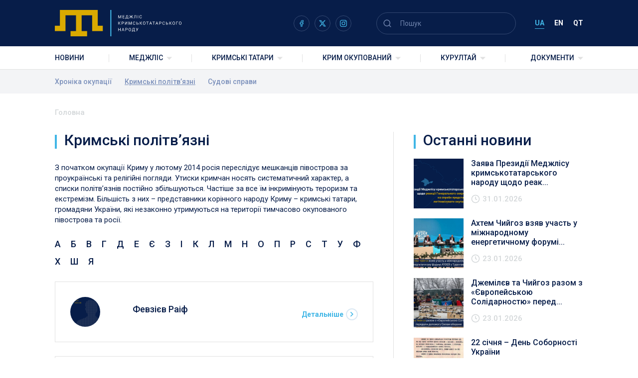

--- FILE ---
content_type: text/html; charset=UTF-8
request_url: https://qtmm.org/political-prisoners/page/10/
body_size: 13855
content:
<!doctype html>
<html lang="uk">
<head>
	<meta charset="UTF-8">
	<meta name="viewport" content="width=device-width, initial-scale=1">
	<link rel="profile" href="https://gmpg.org/xfn/11">
    <link rel="preconnect" href="https://fonts.googleapis.com">
    <link rel="preconnect" href="https://fonts.gstatic.com" crossorigin>
    <link href="https://fonts.googleapis.com/css2?family=Roboto:wght@300;400;500;700&display=swap" rel="stylesheet">
	<meta name='robots' content='index, follow, max-image-preview:large, max-snippet:-1, max-video-preview:-1' />
	<style>img:is([sizes="auto" i], [sizes^="auto," i]) { contain-intrinsic-size: 3000px 1500px }</style>
	
	<!-- This site is optimized with the Yoast SEO plugin v26.8 - https://yoast.com/product/yoast-seo-wordpress/ -->
	<title>Кримські політв`язні Архів - Меджліс</title>
	<link rel="canonical" href="https://qtmm.org/qt/political-prisoners/page/10/" />
	<link rel="prev" href="https://qtmm.org/qt/political-prisoners/page/9/" />
	<meta property="og:locale" content="uk_UA" />
	<meta property="og:type" content="website" />
	<meta property="og:title" content="Кримські політв`язні Архів - Меджліс" />
	<meta property="og:url" content="https://qtmm.org/qt/political-prisoners/" />
	<meta property="og:site_name" content="Меджліс" />
	<meta name="twitter:card" content="summary_large_image" />
	<script type="application/ld+json" class="yoast-schema-graph">{"@context":"https://schema.org","@graph":[{"@type":"CollectionPage","@id":"https://qtmm.org/qt/political-prisoners/","url":"https://qtmm.org/qt/political-prisoners/page/10/","name":"Кримські політв`язні Архів - Меджліс","isPartOf":{"@id":"https://qtmm.org/qt/#website"},"primaryImageOfPage":{"@id":"https://qtmm.org/qt/political-prisoners/page/10/#primaryimage"},"image":{"@id":"https://qtmm.org/qt/political-prisoners/page/10/#primaryimage"},"thumbnailUrl":"https://qtmm.org/wp-content/uploads/2021/11/ua_tofik-abdulgaziyev.png","breadcrumb":{"@id":"https://qtmm.org/qt/political-prisoners/page/10/#breadcrumb"},"inLanguage":"uk"},{"@type":"ImageObject","inLanguage":"uk","@id":"https://qtmm.org/qt/political-prisoners/page/10/#primaryimage","url":"https://qtmm.org/wp-content/uploads/2021/11/ua_tofik-abdulgaziyev.png","contentUrl":"https://qtmm.org/wp-content/uploads/2021/11/ua_tofik-abdulgaziyev.png","width":1080,"height":1080},{"@type":"BreadcrumbList","@id":"https://qtmm.org/qt/political-prisoners/page/10/#breadcrumb","itemListElement":[{"@type":"ListItem","position":1,"name":"Головна","item":"https://qtmm.org/"},{"@type":"ListItem","position":2,"name":"Кримські політв`язні"}]},{"@type":"WebSite","@id":"https://qtmm.org/qt/#website","url":"https://qtmm.org/qt/","name":"Меджліс","description":"","publisher":{"@id":"https://qtmm.org/qt/#organization"},"potentialAction":[{"@type":"SearchAction","target":{"@type":"EntryPoint","urlTemplate":"https://qtmm.org/qt/?s={search_term_string}"},"query-input":{"@type":"PropertyValueSpecification","valueRequired":true,"valueName":"search_term_string"}}],"inLanguage":"uk"},{"@type":"Organization","@id":"https://qtmm.org/qt/#organization","name":"Меджліс","url":"https://qtmm.org/qt/","logo":{"@type":"ImageObject","inLanguage":"uk","@id":"https://qtmm.org/qt/#/schema/logo/image/","url":"https://qtmm.org/wp-content/uploads/2024/12/ua-mejlis-logo-rgb.svg","contentUrl":"https://qtmm.org/wp-content/uploads/2024/12/ua-mejlis-logo-rgb.svg","caption":"Меджліс"},"image":{"@id":"https://qtmm.org/qt/#/schema/logo/image/"},"sameAs":["https://www.facebook.com/qtmm.info/"]}]}</script>
	<!-- / Yoast SEO plugin. -->


<link rel='dns-prefetch' href='//static.addtoany.com' />
<link rel="alternate" type="application/rss+xml" title="Меджліс &raquo; стрічка" href="https://qtmm.org/feed/" />
<link rel="alternate" type="application/rss+xml" title="Канал Меджліс &raquo; Кримські політв`язні" href="https://qtmm.org/political-prisoners/feed/" />
<script>
window._wpemojiSettings = {"baseUrl":"https:\/\/s.w.org\/images\/core\/emoji\/16.0.1\/72x72\/","ext":".png","svgUrl":"https:\/\/s.w.org\/images\/core\/emoji\/16.0.1\/svg\/","svgExt":".svg","source":{"concatemoji":"https:\/\/qtmm.org\/wp-includes\/js\/wp-emoji-release.min.js?ver=6.8.3"}};
/*! This file is auto-generated */
!function(s,n){var o,i,e;function c(e){try{var t={supportTests:e,timestamp:(new Date).valueOf()};sessionStorage.setItem(o,JSON.stringify(t))}catch(e){}}function p(e,t,n){e.clearRect(0,0,e.canvas.width,e.canvas.height),e.fillText(t,0,0);var t=new Uint32Array(e.getImageData(0,0,e.canvas.width,e.canvas.height).data),a=(e.clearRect(0,0,e.canvas.width,e.canvas.height),e.fillText(n,0,0),new Uint32Array(e.getImageData(0,0,e.canvas.width,e.canvas.height).data));return t.every(function(e,t){return e===a[t]})}function u(e,t){e.clearRect(0,0,e.canvas.width,e.canvas.height),e.fillText(t,0,0);for(var n=e.getImageData(16,16,1,1),a=0;a<n.data.length;a++)if(0!==n.data[a])return!1;return!0}function f(e,t,n,a){switch(t){case"flag":return n(e,"\ud83c\udff3\ufe0f\u200d\u26a7\ufe0f","\ud83c\udff3\ufe0f\u200b\u26a7\ufe0f")?!1:!n(e,"\ud83c\udde8\ud83c\uddf6","\ud83c\udde8\u200b\ud83c\uddf6")&&!n(e,"\ud83c\udff4\udb40\udc67\udb40\udc62\udb40\udc65\udb40\udc6e\udb40\udc67\udb40\udc7f","\ud83c\udff4\u200b\udb40\udc67\u200b\udb40\udc62\u200b\udb40\udc65\u200b\udb40\udc6e\u200b\udb40\udc67\u200b\udb40\udc7f");case"emoji":return!a(e,"\ud83e\udedf")}return!1}function g(e,t,n,a){var r="undefined"!=typeof WorkerGlobalScope&&self instanceof WorkerGlobalScope?new OffscreenCanvas(300,150):s.createElement("canvas"),o=r.getContext("2d",{willReadFrequently:!0}),i=(o.textBaseline="top",o.font="600 32px Arial",{});return e.forEach(function(e){i[e]=t(o,e,n,a)}),i}function t(e){var t=s.createElement("script");t.src=e,t.defer=!0,s.head.appendChild(t)}"undefined"!=typeof Promise&&(o="wpEmojiSettingsSupports",i=["flag","emoji"],n.supports={everything:!0,everythingExceptFlag:!0},e=new Promise(function(e){s.addEventListener("DOMContentLoaded",e,{once:!0})}),new Promise(function(t){var n=function(){try{var e=JSON.parse(sessionStorage.getItem(o));if("object"==typeof e&&"number"==typeof e.timestamp&&(new Date).valueOf()<e.timestamp+604800&&"object"==typeof e.supportTests)return e.supportTests}catch(e){}return null}();if(!n){if("undefined"!=typeof Worker&&"undefined"!=typeof OffscreenCanvas&&"undefined"!=typeof URL&&URL.createObjectURL&&"undefined"!=typeof Blob)try{var e="postMessage("+g.toString()+"("+[JSON.stringify(i),f.toString(),p.toString(),u.toString()].join(",")+"));",a=new Blob([e],{type:"text/javascript"}),r=new Worker(URL.createObjectURL(a),{name:"wpTestEmojiSupports"});return void(r.onmessage=function(e){c(n=e.data),r.terminate(),t(n)})}catch(e){}c(n=g(i,f,p,u))}t(n)}).then(function(e){for(var t in e)n.supports[t]=e[t],n.supports.everything=n.supports.everything&&n.supports[t],"flag"!==t&&(n.supports.everythingExceptFlag=n.supports.everythingExceptFlag&&n.supports[t]);n.supports.everythingExceptFlag=n.supports.everythingExceptFlag&&!n.supports.flag,n.DOMReady=!1,n.readyCallback=function(){n.DOMReady=!0}}).then(function(){return e}).then(function(){var e;n.supports.everything||(n.readyCallback(),(e=n.source||{}).concatemoji?t(e.concatemoji):e.wpemoji&&e.twemoji&&(t(e.twemoji),t(e.wpemoji)))}))}((window,document),window._wpemojiSettings);
</script>
<link rel='stylesheet' id='embedpress-css-css' href='https://qtmm.org/wp-content/plugins/embedpress/assets/css/embedpress.css?ver=1767637303' media='all' />
<link rel='stylesheet' id='embedpress-blocks-style-css' href='https://qtmm.org/wp-content/plugins/embedpress/assets/css/blocks.build.css?ver=1767637303' media='all' />
<link rel='stylesheet' id='embedpress-lazy-load-css-css' href='https://qtmm.org/wp-content/plugins/embedpress/assets/css/lazy-load.css?ver=1767637303' media='all' />
<style id='wp-emoji-styles-inline-css'>

	img.wp-smiley, img.emoji {
		display: inline !important;
		border: none !important;
		box-shadow: none !important;
		height: 1em !important;
		width: 1em !important;
		margin: 0 0.07em !important;
		vertical-align: -0.1em !important;
		background: none !important;
		padding: 0 !important;
	}
</style>
<link rel='stylesheet' id='wp-block-library-css' href='https://qtmm.org/wp-includes/css/dist/block-library/style.min.css?ver=6.8.3' media='all' />
<style id='classic-theme-styles-inline-css'>
/*! This file is auto-generated */
.wp-block-button__link{color:#fff;background-color:#32373c;border-radius:9999px;box-shadow:none;text-decoration:none;padding:calc(.667em + 2px) calc(1.333em + 2px);font-size:1.125em}.wp-block-file__button{background:#32373c;color:#fff;text-decoration:none}
</style>
<style id='global-styles-inline-css'>
:root{--wp--preset--aspect-ratio--square: 1;--wp--preset--aspect-ratio--4-3: 4/3;--wp--preset--aspect-ratio--3-4: 3/4;--wp--preset--aspect-ratio--3-2: 3/2;--wp--preset--aspect-ratio--2-3: 2/3;--wp--preset--aspect-ratio--16-9: 16/9;--wp--preset--aspect-ratio--9-16: 9/16;--wp--preset--color--black: #000000;--wp--preset--color--cyan-bluish-gray: #abb8c3;--wp--preset--color--white: #ffffff;--wp--preset--color--pale-pink: #f78da7;--wp--preset--color--vivid-red: #cf2e2e;--wp--preset--color--luminous-vivid-orange: #ff6900;--wp--preset--color--luminous-vivid-amber: #fcb900;--wp--preset--color--light-green-cyan: #7bdcb5;--wp--preset--color--vivid-green-cyan: #00d084;--wp--preset--color--pale-cyan-blue: #8ed1fc;--wp--preset--color--vivid-cyan-blue: #0693e3;--wp--preset--color--vivid-purple: #9b51e0;--wp--preset--gradient--vivid-cyan-blue-to-vivid-purple: linear-gradient(135deg,rgba(6,147,227,1) 0%,rgb(155,81,224) 100%);--wp--preset--gradient--light-green-cyan-to-vivid-green-cyan: linear-gradient(135deg,rgb(122,220,180) 0%,rgb(0,208,130) 100%);--wp--preset--gradient--luminous-vivid-amber-to-luminous-vivid-orange: linear-gradient(135deg,rgba(252,185,0,1) 0%,rgba(255,105,0,1) 100%);--wp--preset--gradient--luminous-vivid-orange-to-vivid-red: linear-gradient(135deg,rgba(255,105,0,1) 0%,rgb(207,46,46) 100%);--wp--preset--gradient--very-light-gray-to-cyan-bluish-gray: linear-gradient(135deg,rgb(238,238,238) 0%,rgb(169,184,195) 100%);--wp--preset--gradient--cool-to-warm-spectrum: linear-gradient(135deg,rgb(74,234,220) 0%,rgb(151,120,209) 20%,rgb(207,42,186) 40%,rgb(238,44,130) 60%,rgb(251,105,98) 80%,rgb(254,248,76) 100%);--wp--preset--gradient--blush-light-purple: linear-gradient(135deg,rgb(255,206,236) 0%,rgb(152,150,240) 100%);--wp--preset--gradient--blush-bordeaux: linear-gradient(135deg,rgb(254,205,165) 0%,rgb(254,45,45) 50%,rgb(107,0,62) 100%);--wp--preset--gradient--luminous-dusk: linear-gradient(135deg,rgb(255,203,112) 0%,rgb(199,81,192) 50%,rgb(65,88,208) 100%);--wp--preset--gradient--pale-ocean: linear-gradient(135deg,rgb(255,245,203) 0%,rgb(182,227,212) 50%,rgb(51,167,181) 100%);--wp--preset--gradient--electric-grass: linear-gradient(135deg,rgb(202,248,128) 0%,rgb(113,206,126) 100%);--wp--preset--gradient--midnight: linear-gradient(135deg,rgb(2,3,129) 0%,rgb(40,116,252) 100%);--wp--preset--font-size--small: 13px;--wp--preset--font-size--medium: 20px;--wp--preset--font-size--large: 36px;--wp--preset--font-size--x-large: 42px;--wp--preset--spacing--20: 0.44rem;--wp--preset--spacing--30: 0.67rem;--wp--preset--spacing--40: 1rem;--wp--preset--spacing--50: 1.5rem;--wp--preset--spacing--60: 2.25rem;--wp--preset--spacing--70: 3.38rem;--wp--preset--spacing--80: 5.06rem;--wp--preset--shadow--natural: 6px 6px 9px rgba(0, 0, 0, 0.2);--wp--preset--shadow--deep: 12px 12px 50px rgba(0, 0, 0, 0.4);--wp--preset--shadow--sharp: 6px 6px 0px rgba(0, 0, 0, 0.2);--wp--preset--shadow--outlined: 6px 6px 0px -3px rgba(255, 255, 255, 1), 6px 6px rgba(0, 0, 0, 1);--wp--preset--shadow--crisp: 6px 6px 0px rgba(0, 0, 0, 1);}:where(.is-layout-flex){gap: 0.5em;}:where(.is-layout-grid){gap: 0.5em;}body .is-layout-flex{display: flex;}.is-layout-flex{flex-wrap: wrap;align-items: center;}.is-layout-flex > :is(*, div){margin: 0;}body .is-layout-grid{display: grid;}.is-layout-grid > :is(*, div){margin: 0;}:where(.wp-block-columns.is-layout-flex){gap: 2em;}:where(.wp-block-columns.is-layout-grid){gap: 2em;}:where(.wp-block-post-template.is-layout-flex){gap: 1.25em;}:where(.wp-block-post-template.is-layout-grid){gap: 1.25em;}.has-black-color{color: var(--wp--preset--color--black) !important;}.has-cyan-bluish-gray-color{color: var(--wp--preset--color--cyan-bluish-gray) !important;}.has-white-color{color: var(--wp--preset--color--white) !important;}.has-pale-pink-color{color: var(--wp--preset--color--pale-pink) !important;}.has-vivid-red-color{color: var(--wp--preset--color--vivid-red) !important;}.has-luminous-vivid-orange-color{color: var(--wp--preset--color--luminous-vivid-orange) !important;}.has-luminous-vivid-amber-color{color: var(--wp--preset--color--luminous-vivid-amber) !important;}.has-light-green-cyan-color{color: var(--wp--preset--color--light-green-cyan) !important;}.has-vivid-green-cyan-color{color: var(--wp--preset--color--vivid-green-cyan) !important;}.has-pale-cyan-blue-color{color: var(--wp--preset--color--pale-cyan-blue) !important;}.has-vivid-cyan-blue-color{color: var(--wp--preset--color--vivid-cyan-blue) !important;}.has-vivid-purple-color{color: var(--wp--preset--color--vivid-purple) !important;}.has-black-background-color{background-color: var(--wp--preset--color--black) !important;}.has-cyan-bluish-gray-background-color{background-color: var(--wp--preset--color--cyan-bluish-gray) !important;}.has-white-background-color{background-color: var(--wp--preset--color--white) !important;}.has-pale-pink-background-color{background-color: var(--wp--preset--color--pale-pink) !important;}.has-vivid-red-background-color{background-color: var(--wp--preset--color--vivid-red) !important;}.has-luminous-vivid-orange-background-color{background-color: var(--wp--preset--color--luminous-vivid-orange) !important;}.has-luminous-vivid-amber-background-color{background-color: var(--wp--preset--color--luminous-vivid-amber) !important;}.has-light-green-cyan-background-color{background-color: var(--wp--preset--color--light-green-cyan) !important;}.has-vivid-green-cyan-background-color{background-color: var(--wp--preset--color--vivid-green-cyan) !important;}.has-pale-cyan-blue-background-color{background-color: var(--wp--preset--color--pale-cyan-blue) !important;}.has-vivid-cyan-blue-background-color{background-color: var(--wp--preset--color--vivid-cyan-blue) !important;}.has-vivid-purple-background-color{background-color: var(--wp--preset--color--vivid-purple) !important;}.has-black-border-color{border-color: var(--wp--preset--color--black) !important;}.has-cyan-bluish-gray-border-color{border-color: var(--wp--preset--color--cyan-bluish-gray) !important;}.has-white-border-color{border-color: var(--wp--preset--color--white) !important;}.has-pale-pink-border-color{border-color: var(--wp--preset--color--pale-pink) !important;}.has-vivid-red-border-color{border-color: var(--wp--preset--color--vivid-red) !important;}.has-luminous-vivid-orange-border-color{border-color: var(--wp--preset--color--luminous-vivid-orange) !important;}.has-luminous-vivid-amber-border-color{border-color: var(--wp--preset--color--luminous-vivid-amber) !important;}.has-light-green-cyan-border-color{border-color: var(--wp--preset--color--light-green-cyan) !important;}.has-vivid-green-cyan-border-color{border-color: var(--wp--preset--color--vivid-green-cyan) !important;}.has-pale-cyan-blue-border-color{border-color: var(--wp--preset--color--pale-cyan-blue) !important;}.has-vivid-cyan-blue-border-color{border-color: var(--wp--preset--color--vivid-cyan-blue) !important;}.has-vivid-purple-border-color{border-color: var(--wp--preset--color--vivid-purple) !important;}.has-vivid-cyan-blue-to-vivid-purple-gradient-background{background: var(--wp--preset--gradient--vivid-cyan-blue-to-vivid-purple) !important;}.has-light-green-cyan-to-vivid-green-cyan-gradient-background{background: var(--wp--preset--gradient--light-green-cyan-to-vivid-green-cyan) !important;}.has-luminous-vivid-amber-to-luminous-vivid-orange-gradient-background{background: var(--wp--preset--gradient--luminous-vivid-amber-to-luminous-vivid-orange) !important;}.has-luminous-vivid-orange-to-vivid-red-gradient-background{background: var(--wp--preset--gradient--luminous-vivid-orange-to-vivid-red) !important;}.has-very-light-gray-to-cyan-bluish-gray-gradient-background{background: var(--wp--preset--gradient--very-light-gray-to-cyan-bluish-gray) !important;}.has-cool-to-warm-spectrum-gradient-background{background: var(--wp--preset--gradient--cool-to-warm-spectrum) !important;}.has-blush-light-purple-gradient-background{background: var(--wp--preset--gradient--blush-light-purple) !important;}.has-blush-bordeaux-gradient-background{background: var(--wp--preset--gradient--blush-bordeaux) !important;}.has-luminous-dusk-gradient-background{background: var(--wp--preset--gradient--luminous-dusk) !important;}.has-pale-ocean-gradient-background{background: var(--wp--preset--gradient--pale-ocean) !important;}.has-electric-grass-gradient-background{background: var(--wp--preset--gradient--electric-grass) !important;}.has-midnight-gradient-background{background: var(--wp--preset--gradient--midnight) !important;}.has-small-font-size{font-size: var(--wp--preset--font-size--small) !important;}.has-medium-font-size{font-size: var(--wp--preset--font-size--medium) !important;}.has-large-font-size{font-size: var(--wp--preset--font-size--large) !important;}.has-x-large-font-size{font-size: var(--wp--preset--font-size--x-large) !important;}
:where(.wp-block-post-template.is-layout-flex){gap: 1.25em;}:where(.wp-block-post-template.is-layout-grid){gap: 1.25em;}
:where(.wp-block-columns.is-layout-flex){gap: 2em;}:where(.wp-block-columns.is-layout-grid){gap: 2em;}
:root :where(.wp-block-pullquote){font-size: 1.5em;line-height: 1.6;}
</style>
<link rel='stylesheet' id='contact-form-7-css' href='https://qtmm.org/wp-content/plugins/contact-form-7/includes/css/styles.css?ver=6.1.4' media='all' />
<link rel='stylesheet' id='wpml-menu-item-0-css' href='//qtmm.org/wp-content/plugins/sitepress-multilingual-cms/templates/language-switchers/menu-item/style.min.css?ver=1' media='all' />
<link rel='stylesheet' id='majlis-style-css' href='https://qtmm.org/wp-content/themes/majlis/style.css?ver=1.0.0' media='all' />
<link rel='stylesheet' id='majlis-style-main-css' href='https://qtmm.org/wp-content/themes/majlis/css/style.min.css?ver=1.0.0' media='all' />
<link rel='stylesheet' id='wp-pagenavi-css' href='https://qtmm.org/wp-content/plugins/wp-pagenavi/pagenavi-css.css?ver=2.70' media='all' />
<link rel='stylesheet' id='addtoany-css' href='https://qtmm.org/wp-content/plugins/add-to-any/addtoany.min.css?ver=1.16' media='all' />
<script async src="https://qtmm.org/wp-content/plugins/burst-statistics/assets/js/timeme/timeme.min.js?ver=1769156486" id="burst-timeme-js"></script>
<script async src="https://qtmm.org/wp-content/uploads/burst/js/burst.min.js?ver=1769876438" id="burst-js"></script>
<script src="https://qtmm.org/wp-includes/js/jquery/jquery.min.js?ver=3.7.1" id="jquery-core-js"></script>
<script src="https://qtmm.org/wp-includes/js/jquery/jquery-migrate.min.js?ver=3.4.1" id="jquery-migrate-js"></script>
<script id="addtoany-core-js-before">
window.a2a_config=window.a2a_config||{};a2a_config.callbacks=[];a2a_config.overlays=[];a2a_config.templates={};a2a_localize = {
	Share: "Поділитися",
	Save: "Зберегти",
	Subscribe: "Підписатися",
	Email: "Email",
	Bookmark: "Закладка",
	ShowAll: "Показати все",
	ShowLess: "Показати менше",
	FindServices: "Знайти сервіс(и)",
	FindAnyServiceToAddTo: "Миттєвий пошук сервісів",
	PoweredBy: "Працює на",
	ShareViaEmail: "Поділитися через електронну пошту",
	SubscribeViaEmail: "Підпишіться електронною поштою",
	BookmarkInYourBrowser: "Додати до закладок у браузері",
	BookmarkInstructions: "Натисніть Ctrl+D або \u2318+D, щоб додати цю сторінку до закладок",
	AddToYourFavorites: "Додати в закладки",
	SendFromWebOrProgram: "Відправити з будь-якої адреси електронної пошти або програми електронної пошти",
	EmailProgram: "Програма електронної пошти",
	More: "Більше&#8230;",
	ThanksForSharing: "Дякуємо, що поділились!",
	ThanksForFollowing: "Дякуємо за підписку!"
};
</script>
<script defer src="https://static.addtoany.com/menu/page.js" id="addtoany-core-js"></script>
<script defer src="https://qtmm.org/wp-content/plugins/add-to-any/addtoany.min.js?ver=1.1" id="addtoany-jquery-js"></script>
<script src="https://qtmm.org/wp-content/themes/majlis/js/vendors.js?ver=1.0.0" id="majlis-vendor-js"></script>
<script src="https://qtmm.org/wp-content/themes/majlis/js/app.js?ver=1.0.0" id="majlis-app-js"></script>
<link rel="https://api.w.org/" href="https://qtmm.org/wp-json/" /><link rel="EditURI" type="application/rsd+xml" title="RSD" href="https://qtmm.org/xmlrpc.php?rsd" />
<meta name="generator" content="WordPress 6.8.3" />
<meta name="generator" content="WPML ver:4.5.9 stt:1,66,54;" />
<!-- Analytics by WP Statistics - https://wp-statistics.com -->
<link rel="icon" href="https://qtmm.org/wp-content/uploads/2022/09/favicon-32x32-1.png" sizes="32x32" />
<link rel="icon" href="https://qtmm.org/wp-content/uploads/2022/09/favicon-32x32-1.png" sizes="192x192" />
<link rel="apple-touch-icon" href="https://qtmm.org/wp-content/uploads/2022/09/favicon-32x32-1.png" />
<meta name="msapplication-TileImage" content="https://qtmm.org/wp-content/uploads/2022/09/favicon-32x32-1.png" />
    <style>
        body.is-load ._preload-body {
            opacity: 0;
            visibility: hidden;
        }

        body.is-load ._preload-body:before {
            display: none;
        }

        ._preload-body {
            background-color: #fff;
            position: fixed;
            top: 0;
            left: 0;
            width: 100%;
            height: 100%;
            z-index: 999;
            transition: all .6s ease .2s;
        }

        ._preload-body:before {
            position: absolute;
            content: '';
            z-index: 999;
            top: 50%;
            left: 50%;
            height: 50px;
            width: 50px;
            border-radius: 50%;
            border: 4px solid #6e6e6e;
            border-right: 4px solid #fff;
            transform: translate(-50%, -50%);
            animation: preloadBody 2s linear infinite;
        }

        @keyframes preloadBody {
            from {
                transform: translate(-50%, -50%) rotate(0);
            }

            to {
                transform: translate(-50%, -50%) rotate(360deg);
            }
        }
        .category-9 span[property="itemListElement"]:nth-child(2){
            display: none;
        }
       

    </style>

</head>

<body class="archive paged post-type-archive post-type-archive-legal_cases wp-custom-logo paged-10 post-type-paged-10 wp-theme-majlis hfeed no-sidebar" data-burst_id="0" data-burst_type="archive">
    <div class="_preload-body"></div>
    <!-- == TOP LINE ================== -->
    <header class="header _lp">
        <div class="header__top">
            <div class="header__top-body container">
                <div class="header__logo">
                    <a href="https://qtmm.org">
                                                <img src="https://qtmm.org/wp-content/uploads/2024/12/ua-mejlis-logo-inversion-rgb.svg" alt="Меджліс">
                    </a>
                </div>
                <div class="header__soc" data-da="menu__scroll-wrap,last,991.98">
                    <ul class="social">
                                                <li>
                            <a href="https://www.facebook.com/qtmm.info/">
                                <img src="https://qtmm.org/wp-content/uploads/2022/08/facebook.svg" alt="" class="img-svg">
                            </a>
                        </li>
                                                <li>
                            <a href="https://x.com/QTMMinfo">
                                <img src="https://qtmm.org/wp-content/uploads/2025/02/x.svg" alt="" class="img-svg">
                            </a>
                        </li>
                                                <li>
                            <a href="https://www.instagram.com/qtmm.info/">
                                <img src="https://qtmm.org/wp-content/uploads/2025/02/inst.svg" alt="" class="img-svg">
                            </a>
                        </li>
                                            </ul>
                </div>
                <div class="header__toggle-menu">
                    <img src="https://qtmm.org/wp-content/themes/majlis/img/icons/burger.svg" alt="">
                    Меню                </div>
                <div class="header__search" data-da="menu__head,last,991.98">
                    <form role="search" method="get" class="search-form search" action="https://qtmm.org/">
    <button class="search__submit">
        <img src="https://qtmm.org/wp-content/themes/majlis/img/icons/search.svg" alt="">
    </button>
    <input type="search" class="search-field"
           placeholder="Пошук"
           value=""
           name="s"
           title="Пошук:" />
    <div class="search__close">
        <img src="https://qtmm.org/wp-content/themes/majlis/img/icons/close.svg" alt="">
    </div>
</form>

                </div>
                <div class="header__language" data-da="menu__head-top,first,991.98">
                    <ul id="menu-language-switcher" class=""><li id="menu-item-wpml-ls-24-uk" class="menu-item wpml-ls-slot-24 wpml-ls-item wpml-ls-item-uk wpml-ls-current-language wpml-ls-menu-item wpml-ls-first-item menu-item-type-wpml_ls_menu_item menu-item-object-wpml_ls_menu_item menu-item-wpml-ls-24-uk"><a href="https://qtmm.org/political-prisoners/" title="UA"><span class="wpml-ls-native" lang="uk">UA</span></a></li>
<li id="menu-item-wpml-ls-24-en" class="menu-item wpml-ls-slot-24 wpml-ls-item wpml-ls-item-en wpml-ls-menu-item menu-item-type-wpml_ls_menu_item menu-item-object-wpml_ls_menu_item menu-item-wpml-ls-24-en"><a href="https://qtmm.org/en/political-prisoners/" title="EN"><span class="wpml-ls-native" lang="en">EN</span></a></li>
<li id="menu-item-wpml-ls-24-qt" class="menu-item wpml-ls-slot-24 wpml-ls-item wpml-ls-item-qt wpml-ls-menu-item wpml-ls-last-item menu-item-type-wpml_ls_menu_item menu-item-object-wpml_ls_menu_item menu-item-wpml-ls-24-qt"><a href="https://qtmm.org/qt/political-prisoners/" title="QT"><span class="wpml-ls-native" lang="qt">QT</span></a></li>
</ul>                </div>
            </div>
        </div>
        <div class="header__menu">
            <div class="header__menu-body container">
                <div class="menu">
                    <div class="menu__head">
                        <div class="menu__head-top">
                            <div class="menu__close">
                                <img src="https://qtmm.org/wp-content/themes/majlis/img/icons/close-blue.svg" alt="">
                            </div>
                        </div>
                    </div>
                    <div class="menu__scroll-wrap"><ul id="menu-main-menu" class="menu__list"><li id="menu-item-722" class="menu-item menu-item-type-post_type menu-item-object-page current_page_parent menu-item-722"><a href="https://qtmm.org/novyny/" class="menu__link">Новини</a></li>
<li id="menu-item-723" class="menu-item menu-item-type-post_type menu-item-object-page menu-item-has-children menu-item-723"><a href="https://qtmm.org/about/" class="menu__link">Меджліс</a>
<ul class="sub-menu">
	<li id="menu-item-724" class="menu-item menu-item-type-post_type menu-item-object-page menu-item-724"><a href="https://qtmm.org/about/" class="menu__link">Про Меджліс</a></li>
	<li id="menu-item-725" class="menu-item menu-item-type-post_type menu-item-object-page menu-item-725"><a href="https://qtmm.org/kerivnycztvo/" class="menu__link">Керівництво</a></li>
	<li id="menu-item-729" class="menu-item menu-item-type-post_type menu-item-object-page menu-item-729"><a href="https://qtmm.org/struktura/" class="menu__link">Структура</a></li>
</ul>
</li>
<li id="menu-item-731" class="menu-item menu-item-type-post_type menu-item-object-page menu-item-has-children menu-item-731"><a href="https://qtmm.org/istorychnyj-ekskurs/" class="menu__link">Кримські татари</a>
<ul class="sub-menu">
	<li id="menu-item-735" class="menu-item menu-item-type-post_type menu-item-object-page menu-item-735"><a href="https://qtmm.org/istorychnyj-ekskurs/" class="menu__link">Історичний екскурс</a></li>
	<li id="menu-item-732" class="menu-item menu-item-type-post_type menu-item-object-page menu-item-732"><a href="https://qtmm.org/krymskotatarskyj-naczionalnyj-ruh/" class="menu__link">Кримськотатарський національний рух</a></li>
	<li id="menu-item-86179" class="menu-item menu-item-type-post_type menu-item-object-page menu-item-86179"><a href="https://qtmm.org/test-page/" class="menu__link">Діаспора</a></li>
	<li id="menu-item-733" class="menu-item menu-item-type-post_type menu-item-object-page menu-item-733"><a href="https://qtmm.org/naczionalna-symvolika/" class="menu__link">Національна символіка</a></li>
	<li id="menu-item-87431" class="menu-item menu-item-type-post_type menu-item-object-page menu-item-87431"><a href="https://qtmm.org/deportacziya/" class="menu__link">Депортація</a></li>
	<li id="menu-item-734" class="menu-item menu-item-type-post_type menu-item-object-page menu-item-734"><a href="https://qtmm.org/rekomendovani-resursy/" class="menu__link">Рекомендовані ресурси</a></li>
</ul>
</li>
<li id="menu-item-86323" class="menu-item menu-item-type-post_type menu-item-object-page current-menu-ancestor current-menu-parent current_page_parent current_page_ancestor menu-item-has-children menu-item-86323"><a href="https://qtmm.org/chronicle-of-occupation/" class="menu__link">Крим окупований</a>
<ul class="sub-menu">
	<li id="menu-item-86319" class="menu-item menu-item-type-post_type menu-item-object-page menu-item-86319"><a href="https://qtmm.org/chronicle-of-occupation/" class="menu__link">Хроніка окупації</a></li>
	<li id="menu-item-86192" class="menu-item menu-item-type-post_type_archive menu-item-object-legal_cases current-menu-item menu-item-86192"><a href="https://qtmm.org/political-prisoners/" aria-current="page" class="menu__link">Кримські політв’язні</a></li>
	<li id="menu-item-86193" class="menu-item menu-item-type-post_type menu-item-object-page menu-item-86193"><a href="https://qtmm.org/test-page/" class="menu__link">Судові справи</a></li>
</ul>
</li>
<li id="menu-item-726" class="menu-item menu-item-type-post_type menu-item-object-page menu-item-has-children menu-item-726"><a href="https://qtmm.org/pro-kurultaj/" class="menu__link">Курултай</a>
<ul class="sub-menu">
	<li id="menu-item-748" class="menu-item menu-item-type-post_type menu-item-object-page menu-item-748"><a href="https://qtmm.org/pro-kurultaj/" class="menu__link">Про Курултай</a></li>
	<li id="menu-item-86180" class="menu-item menu-item-type-post_type menu-item-object-page menu-item-86180"><a href="https://qtmm.org/test-page/" class="menu__link">І Курултай (1917)</a></li>
	<li id="menu-item-86181" class="menu-item menu-item-type-post_type menu-item-object-page menu-item-86181"><a href="https://qtmm.org/test-page/" class="menu__link">ІІ Курултай (1991)</a></li>
	<li id="menu-item-86182" class="menu-item menu-item-type-post_type menu-item-object-page menu-item-86182"><a href="https://qtmm.org/test-page/" class="menu__link">ІІІ Курултай (1996)</a></li>
	<li id="menu-item-86183" class="menu-item menu-item-type-post_type menu-item-object-page menu-item-86183"><a href="https://qtmm.org/test-page/" class="menu__link">IV Курултай (2001)</a></li>
	<li id="menu-item-86184" class="menu-item menu-item-type-post_type menu-item-object-page menu-item-86184"><a href="https://qtmm.org/test-page/" class="menu__link">V Курултай (2007)</a></li>
	<li id="menu-item-86177" class="menu-item menu-item-type-post_type menu-item-object-page menu-item-86177"><a href="https://qtmm.org/test-page/" class="menu__link">VI Курултай (2013)</a></li>
</ul>
</li>
<li id="menu-item-86186" class="menu-item menu-item-type-post_type menu-item-object-page menu-item-has-children menu-item-86186"><a href="https://qtmm.org/test-page/" class="menu__link">Документи</a>
<ul class="sub-menu">
	<li id="menu-item-86187" class="menu-item menu-item-type-post_type menu-item-object-page menu-item-86187"><a href="https://qtmm.org/test-page/" class="menu__link">Документи Меджлісу</a></li>
	<li id="menu-item-86188" class="menu-item menu-item-type-post_type menu-item-object-page menu-item-86188"><a href="https://qtmm.org/test-page/" class="menu__link">Документи міжнародних організацій та іноземних держав</a></li>
</ul>
</li>
</ul></div>
                </div>
            </div>
        </div>
    </header>
    <main class="_page legal-cases-page _padding-top">
        <div class="container">
            <div class="breadcrumbs">
                <!-- Breadcrumb NavXT 6.6.0 -->
<span property="itemListElement" typeof="ListItem"><a property="item" typeof="WebPage" title="Go to Головна." href="https://qtmm.org" class="home" aria-current="page"><span property="name">Головна</span></a><meta property="position" content="1"></span>            </div>
        </div>

        <section class="content pt-0">
            <div class="content__body container">
                <div class="content__col-1">
                    <div class="content__item">
                        <h2 class="content__title title-2 with-line">
							Кримські політв’язні						</h2>
                                                <div class="text-content" style="margin-top: 28px; margin-bottom: 28px;">
                            З початком окупації Криму у лютому 2014 росія переслідує мешканців півострова за проукраїнські та релігійні погляди. Утиски кримчан носять систематичний характер, а списки політв’язнів постійно збільшуються. Частіше за все їм інкримінують тероризм та екстремізм. Більшість з них – представники корінного народу Криму – кримські татари, громадяни України, які незаконно утримуються на території тимчасово окупованого півострова та росії.                         </div>
                        <div class="legal-cases">
                                                        <nav class="legal-cases__nav">
                                                                                                                                                        <a href="https://qtmm.org/political-prisoners/?starts_with=А">А</a>
                                                                                                                                                                                                                                    <a href="https://qtmm.org/political-prisoners/?starts_with=Б">Б</a>
                                                                                                                                                                                                                                    <a href="https://qtmm.org/political-prisoners/?starts_with=В">В</a>
                                                                                                                                                                                                                                    <a href="https://qtmm.org/political-prisoners/?starts_with=Г">Г</a>
                                                                                                                                                                                                                                    <a href="https://qtmm.org/political-prisoners/?starts_with=Д">Д</a>
                                                                                                                                                                                                                                    <a href="https://qtmm.org/political-prisoners/?starts_with=Е">Е</a>
                                                                                                                                                                                                                                    <a href="https://qtmm.org/political-prisoners/?starts_with=Є">Є</a>
                                                                                                                                                                                                                                    <a href="https://qtmm.org/political-prisoners/?starts_with=З">З</a>
                                                                                                                                                                                                                                    <a href="https://qtmm.org/political-prisoners/?starts_with=І">І</a>
                                                                                                                                                                                                                                    <a href="https://qtmm.org/political-prisoners/?starts_with=К">К</a>
                                                                                                                                                                                                                                    <a href="https://qtmm.org/political-prisoners/?starts_with=Л">Л</a>
                                                                                                                                                                                                                                    <a href="https://qtmm.org/political-prisoners/?starts_with=М">М</a>
                                                                                                                                                                                                                                    <a href="https://qtmm.org/political-prisoners/?starts_with=Н">Н</a>
                                                                                                                                                                                                                                    <a href="https://qtmm.org/political-prisoners/?starts_with=О">О</a>
                                                                                                                                                                                                                                    <a href="https://qtmm.org/political-prisoners/?starts_with=П">П</a>
                                                                                                                                                                                                                                    <a href="https://qtmm.org/political-prisoners/?starts_with=Р">Р</a>
                                                                                                                                                                                                                                    <a href="https://qtmm.org/political-prisoners/?starts_with=С">С</a>
                                                                                                                                                                                                                                    <a href="https://qtmm.org/political-prisoners/?starts_with=Т">Т</a>
                                                                                                                                                                                                                                    <a href="https://qtmm.org/political-prisoners/?starts_with=У">У</a>
                                                                                                                                                                                                                                    <a href="https://qtmm.org/political-prisoners/?starts_with=Ф">Ф</a>
                                                                                                                                                                                                                                    <a href="https://qtmm.org/political-prisoners/?starts_with=Х">Х</a>
                                                                                                                                                                                                                                    <a href="https://qtmm.org/political-prisoners/?starts_with=Ш">Ш</a>
                                                                                                                                                                                                                                    <a href="https://qtmm.org/political-prisoners/?starts_with=Я">Я</a>
                                                                                                                                        </nav>
                            <ul class="legal-cases__list">
                                <li>
    <a href="https://qtmm.org/political-prisoners/fevziyev-raif/" class="legal-cases-card">
        <div class="legal-cases-card__col-1">
            <div class="legal-cases-card__images">
                                                                    <div class="legal-cases-card__img ibg">
                                                    <img src="https://qtmm.org/wp-content/uploads/2021/11/ua_raif-fevziyev.png" alt="Февзієв Раіф">
                                            </div>
                            </div>
        </div>
        <div class="legal-cases-card__col-2">
            <div class="legal-cases-card__title">
                Февзієв Раіф            </div>
                    </div>
        <div class="legal-cases-card__col-3">
            <span class="link">Детальніше</span>
        </div>
    </a>
</li>
<li>
    <a href="https://qtmm.org/political-prisoners/fedorov-oleg-ali/" class="legal-cases-card">
        <div class="legal-cases-card__col-1">
            <div class="legal-cases-card__images">
                                                                    <div class="legal-cases-card__img ibg">
                                                    <img src="https://qtmm.org/wp-content/uploads/2021/11/ua_ali-fedorov.png" alt="Федоров Олег (Алі)">
                                            </div>
                            </div>
        </div>
        <div class="legal-cases-card__col-2">
            <div class="legal-cases-card__title">
                Федоров Олег (Алі)            </div>
                    </div>
        <div class="legal-cases-card__col-3">
            <span class="link">Детальніше</span>
        </div>
    </a>
</li>
<li>
    <a href="https://qtmm.org/political-prisoners/hajretdinov-sejran/" class="legal-cases-card">
        <div class="legal-cases-card__col-1">
            <div class="legal-cases-card__images">
                                                                    <div class="legal-cases-card__img ibg">
                                                    <img src="https://qtmm.org/wp-content/uploads/2021/11/ua_sejran-hajretdinov.png" alt="Хайретдінов Сейран">
                                            </div>
                            </div>
        </div>
        <div class="legal-cases-card__col-2">
            <div class="legal-cases-card__title">
                Хайретдінов Сейран            </div>
                    </div>
        <div class="legal-cases-card__col-3">
            <span class="link">Детальніше</span>
        </div>
    </a>
</li>
<li>
    <a href="https://qtmm.org/political-prisoners/halilov-lenur/" class="legal-cases-card">
        <div class="legal-cases-card__col-1">
            <div class="legal-cases-card__images">
                                                                    <div class="legal-cases-card__img ibg">
                                                    <img src="https://qtmm.org/wp-content/uploads/2021/11/ua_lenur-halilov.png" alt="Халілов Ленур">
                                            </div>
                            </div>
        </div>
        <div class="legal-cases-card__col-2">
            <div class="legal-cases-card__title">
                Халілов Ленур            </div>
                    </div>
        <div class="legal-cases-card__col-3">
            <span class="link">Детальніше</span>
        </div>
    </a>
</li>
<li>
    <a href="https://qtmm.org/political-prisoners/shejhaliyev-rustem/" class="legal-cases-card">
        <div class="legal-cases-card__col-1">
            <div class="legal-cases-card__images">
                                                                    <div class="legal-cases-card__img ibg">
                                                    <img src="https://qtmm.org/wp-content/uploads/2021/11/ua_rustem-shejhaliyev.png" alt="Шейхалієв Рустем">
                                            </div>
                            </div>
        </div>
        <div class="legal-cases-card__col-2">
            <div class="legal-cases-card__title">
                Шейхалієв Рустем            </div>
                    </div>
        <div class="legal-cases-card__col-3">
            <span class="link">Детальніше</span>
        </div>
    </a>
</li>
<li>
    <a href="https://qtmm.org/political-prisoners/shyhametov-yashar/" class="legal-cases-card">
        <div class="legal-cases-card__col-1">
            <div class="legal-cases-card__images">
                                                                    <div class="legal-cases-card__img ibg">
                                                    <img src="https://qtmm.org/wp-content/uploads/2021/11/ua-ru_yashar-shyhametov.png" alt="Шихаметов Яшар">
                                            </div>
                            </div>
        </div>
        <div class="legal-cases-card__col-2">
            <div class="legal-cases-card__title">
                Шихаметов Яшар            </div>
                    </div>
        <div class="legal-cases-card__col-3">
            <span class="link">Детальніше</span>
        </div>
    </a>
</li>
<li>
    <a href="https://qtmm.org/political-prisoners/shtyblikov-dmytro/" class="legal-cases-card">
        <div class="legal-cases-card__col-1">
            <div class="legal-cases-card__images">
                                                                    <div class="legal-cases-card__img ibg">
                                                    <img src="https://qtmm.org/wp-content/uploads/2021/11/ua_dmytro-shtyblikov.png" alt="Штибліков Дмитро">
                                            </div>
                            </div>
        </div>
        <div class="legal-cases-card__col-2">
            <div class="legal-cases-card__title">
                Штибліков Дмитро            </div>
                    </div>
        <div class="legal-cases-card__col-3">
            <span class="link">Детальніше</span>
        </div>
    </a>
</li>
<li>
    <a href="https://qtmm.org/political-prisoners/yalkabov-tymur/" class="legal-cases-card">
        <div class="legal-cases-card__col-1">
            <div class="legal-cases-card__images">
                                                                    <div class="legal-cases-card__img ibg">
                                                    <img src="https://qtmm.org/wp-content/uploads/2021/11/ua_ru_tymur-yalkabov-2.png" alt="Ялкабов Тимур">
                                            </div>
                            </div>
        </div>
        <div class="legal-cases-card__col-2">
            <div class="legal-cases-card__title">
                Ялкабов Тимур            </div>
                    </div>
        <div class="legal-cases-card__col-3">
            <span class="link">Детальніше</span>
        </div>
    </a>
</li>
<li>
    <a href="https://qtmm.org/political-prisoners/yanikov-asan/" class="legal-cases-card">
        <div class="legal-cases-card__col-1">
            <div class="legal-cases-card__images">
                                                                    <div class="legal-cases-card__img ibg">
                                                    <img src="https://qtmm.org/wp-content/uploads/2021/11/ua_asan-yanikov.png" alt="Яніков Асан">
                                            </div>
                            </div>
        </div>
        <div class="legal-cases-card__col-2">
            <div class="legal-cases-card__title">
                Яніков Асан            </div>
                    </div>
        <div class="legal-cases-card__col-3">
            <span class="link">Детальніше</span>
        </div>
    </a>
</li>
                            </ul>
                        </div>
                        <div class="pagging">
                            <div class='wp-pagenavi' role='navigation'>
<span class='pages'>Сторінка 10 з  10</span><a class="first" aria-label="First Page" href="https://qtmm.org/political-prisoners/">« Перша</a><a class="previouspostslink" rel="prev" aria-label="Попередня сторінка" href="https://qtmm.org/political-prisoners/page/9/">«</a><a class="page smaller" title="Сторінка 7" href="https://qtmm.org/political-prisoners/page/7/">7</a><a class="page smaller" title="Сторінка 8" href="https://qtmm.org/political-prisoners/page/8/">8</a><a class="page smaller" title="Сторінка 9" href="https://qtmm.org/political-prisoners/page/9/">9</a><span aria-current='page' class='current'>10</span>
</div>                        </div>
                    </div>
                </div>
                <div class="content__col-2">
					    <div class="latest-news">
        <h2 class="latest-news__title title-2 with-line">
            Останні новини        </h2>
        <ul class="latest-news__list">
                        <li>
                <a href="https://qtmm.org/zayava-prezydiyi-medzhlisu-krymskotatarskogo-narodu-shhodo-reakcziyi-generalnogo-sekretarya-oon-na-sproby-predstavnykiv-rf-legitymizuvaty-okupacziyu-krymu/" class="new-card small">
                    <div class="new-card__img ibg">
                                                    <img src="https://qtmm.org/wp-content/uploads/2026/01/novyny-1-5.jpg" alt="Заява Президії Меджлісу кримськотатарського народу щодо реакції Генерального секретаря ООН на спроби представників РФ легітимізувати окупацію Криму">
                                            </div>
                    <div class="new-card__text-wrap">
                        <div class="new-card__title">
                            Заява Президії Меджлісу кримськотатарського народу щодо реакції Генерального секретаря ООН на спроби представників РФ легітимізувати окупацію Криму                        </div>
                        <div class="new-card__time">
                            <img src="https://qtmm.org/wp-content/themes/majlis/img/icons/clock.svg" alt="">
                            31.01.2026                        </div>
                    </div>
                </a>
            </li>
                        <li>
                <a href="https://qtmm.org/ahtem-chyjgoz-vzyav-uchast-u-mizhnarodnomu-energetychnomu-forumi-ayder-u-turechchyni/" class="new-card small">
                    <div class="new-card__img ibg">
                                                    <img src="https://qtmm.org/wp-content/uploads/2026/01/novyny-3.jpg" alt="Ахтем Чийгоз взяв участь у міжнародному енергетичному форумі AYDER у Туреччині">
                                            </div>
                    <div class="new-card__text-wrap">
                        <div class="new-card__title">
                            Ахтем Чийгоз взяв участь у міжнародному енергетичному форумі AYDER у Туреччині                        </div>
                        <div class="new-card__time">
                            <img src="https://qtmm.org/wp-content/themes/majlis/img/icons/clock.svg" alt="">
                            23.01.2026                        </div>
                    </div>
                </a>
            </li>
                        <li>
                <a href="https://qtmm.org/dzhemilyev-ta-chyjgoz-razom-z-yevropejskoyu-solidarnostyu-peredaly-dopomogu-sylam-oborony/" class="new-card small">
                    <div class="new-card__img ibg">
                                                    <img src="https://qtmm.org/wp-content/uploads/2026/01/novyny-2.jpg" alt="Джемілєв та Чийгоз разом з «Європейською Солідарностю» передали допомогу Силам оборони">
                                            </div>
                    <div class="new-card__text-wrap">
                        <div class="new-card__title">
                            Джемілєв та Чийгоз разом з «Європейською Солідарностю» передали допомогу Силам оборони                        </div>
                        <div class="new-card__time">
                            <img src="https://qtmm.org/wp-content/themes/majlis/img/icons/clock.svg" alt="">
                            23.01.2026                        </div>
                    </div>
                </a>
            </li>
                        <li>
                <a href="https://qtmm.org/22-sichnya-den-sobornosti-ukrayiny/" class="new-card small">
                    <div class="new-card__img ibg">
                                                    <img src="https://qtmm.org/wp-content/uploads/2026/01/novyny-1-4.jpg" alt="22 січня – День Соборності України">
                                            </div>
                    <div class="new-card__text-wrap">
                        <div class="new-card__title">
                            22 січня – День Соборності України                        </div>
                        <div class="new-card__time">
                            <img src="https://qtmm.org/wp-content/themes/majlis/img/icons/clock.svg" alt="">
                            22.01.2026                        </div>
                    </div>
                </a>
            </li>
                        <li>
                <a href="https://qtmm.org/u-medzhlisi-vidbulasya-zustrich-iz-poslom-avstraliyi-v-ukrayini/" class="new-card small">
                    <div class="new-card__img ibg">
                                                    <img src="https://qtmm.org/wp-content/uploads/2026/01/novyny-1-3.jpg" alt="​​У Меджлісі відбулася зустріч із Послом Австралії в Україні">
                                            </div>
                    <div class="new-card__text-wrap">
                        <div class="new-card__title">
                            ​​У Меджлісі відбулася зустріч із Послом Австралії в Україні                        </div>
                        <div class="new-card__time">
                            <img src="https://qtmm.org/wp-content/themes/majlis/img/icons/clock.svg" alt="">
                            19.01.2026                        </div>
                    </div>
                </a>
            </li>
                    </ul>
        <a href="https://qtmm.org/novyny/" class="link">
            All News        </a>
    </div>
                                        </div>
            </div>
        </section>
    </main>


<footer class="footer">
    <div class="footer__top container">
        <div class="footer__grid">
            <!-- Первая колонка: Меню -->
            <div class="footer__col footer__nav">
                <div class="menu-footer-1-container"><ul id="menu-footer-1" class="footer__list"><li id="menu-item-775" class="menu-item menu-item-type-post_type menu-item-object-page current_page_parent menu-item-775"><a href="https://qtmm.org/novyny/" class="footer__link">Новини</a></li>
<li id="menu-item-74520" class="menu-item menu-item-type-post_type menu-item-object-page menu-item-74520"><a href="https://qtmm.org/about/" class="footer__link">Меджліс</a></li>
<li id="menu-item-86150" class="menu-item menu-item-type-post_type menu-item-object-page menu-item-86150"><a href="https://qtmm.org/istorychnyj-ekskurs/" class="footer__link">Кримські татари</a></li>
<li id="menu-item-86321" class="menu-item menu-item-type-post_type menu-item-object-page menu-item-86321"><a href="https://qtmm.org/chronicle-of-occupation/" class="footer__link">Крим окупований</a></li>
<li id="menu-item-87421" class="menu-item menu-item-type-post_type menu-item-object-page menu-item-87421"><a href="https://qtmm.org/pro-kurultaj/" class="footer__link">Курултай</a></li>
<li id="menu-item-87422" class="menu-item menu-item-type-post_type menu-item-object-page menu-item-87422"><a href="https://qtmm.org/test-page/" class="footer__link">Документи</a></li>
</ul></div>            </div>

            <!-- Вторая колонка: Социальные сети и кнопка -->
            <div class="footer__col footer__social">
                <ul class="social">
                                            <li>
                            <a href="https://www.facebook.com/qtmm.info/">
                                <img src="https://qtmm.org/wp-content/uploads/2022/08/facebook.svg" alt="" class="img-svg">
                            </a>
                        </li>
                                            <li>
                            <a href="https://x.com/QTMMinfo">
                                <img src="https://qtmm.org/wp-content/uploads/2025/02/x.svg" alt="" class="img-svg">
                            </a>
                        </li>
                                            <li>
                            <a href="https://www.instagram.com/qtmm.info/">
                                <img src="https://qtmm.org/wp-content/uploads/2025/02/inst.svg" alt="" class="img-svg">
                            </a>
                        </li>
                                    </ul>
                <a href="#popupForm" class="btn-default popup-link">
			    Зворотній зв’язок			</a>
            </div>

            <!-- Третья колонка: Контакты и адрес -->
            <div class="footer__col footer__contact">
                                <ul class="footer__list">
                    <li><strong>Контакти</strong></li>
                    <li>
                        <a href="tel:+" class="footer__link">
                                                    </a>
                    </li>
                    <li>
                        <a href="mailto:qtmm.info@gmail.com" class="footer__link"> qtmm.info@gmail.com </a>
                    </li>
                    <li class="footer__address">
                        <p>вул. Болсуновська, 2, офіс 233,<br />
м. Київ, Україна, 01014</p>
                    </li>
                </ul>
            </div>
        </div>
    </div>
</footer>

<div class="popup" id="popupForm">
    <div class="popup_body">
        <div class="popup_content">
            <div class="popup__head">
                <h2 class="popup__title title-4"> Зворотній звязок </h2>
                <div class="popup-close close-popup">
                    <img class="img-svg" src="https://qtmm.org/wp-content/themes/majlis/img/icons/close.svg" alt="">
                </div>
            </div>
            <div class="popup_content-wrap">
                
<div class="wpcf7 no-js" id="wpcf7-f199-o1" lang="ru-RU" dir="ltr" data-wpcf7-id="199">
<div class="screen-reader-response"><p role="status" aria-live="polite" aria-atomic="true"></p> <ul></ul></div>
<form action="/political-prisoners/page/10/#wpcf7-f199-o1" method="post" class="wpcf7-form init popup-form" aria-label="Контактная форма" novalidate="novalidate" data-status="init">
<fieldset class="hidden-fields-container"><input type="hidden" name="_wpcf7" value="199" /><input type="hidden" name="_wpcf7_version" value="6.1.4" /><input type="hidden" name="_wpcf7_locale" value="ru_RU" /><input type="hidden" name="_wpcf7_unit_tag" value="wpcf7-f199-o1" /><input type="hidden" name="_wpcf7_container_post" value="0" /><input type="hidden" name="_wpcf7_posted_data_hash" value="" />
</fieldset>
<div class="popup-form__item">
	<p><label for="" class="popup-form__label"><br />
Ваше ім'я <span>*</span><br />
</label>
	</p>
	<p><span class="wpcf7-form-control-wrap" data-name="your-name"><input size="40" maxlength="400" class="wpcf7-form-control wpcf7-text wpcf7-validates-as-required input" aria-required="true" aria-invalid="false" placeholder="Введіть ПІБ" value="" type="text" name="your-name" /></span>
	</p>
</div>
<div class="popup-form__item">
	<p><label for="" class="popup-form__label"><br />
Ваш контактний телефон<br />
</label><br />
<span class="wpcf7-form-control-wrap" data-name="your-phone"><input size="40" maxlength="400" class="wpcf7-form-control wpcf7-text input" aria-invalid="false" placeholder="+380" value="" type="text" name="your-phone" /></span>
	</p>
</div>
<div class="popup-form__item">
	<p><label for="" class="popup-form__label"><br />
Ваш email<br />
</label><br />
<span class="wpcf7-form-control-wrap" data-name="your-email"><input size="40" maxlength="400" class="wpcf7-form-control wpcf7-email wpcf7-text wpcf7-validates-as-email input" aria-invalid="false" placeholder="Введіть ваш email" value="" type="email" name="your-email" /></span>
	</p>
</div>
<div class="popup-form__item">
	<p><label for="" class="popup-form__label"><br />
Текст повідомлення<br />
</label><br />
<span class="wpcf7-form-control-wrap" data-name="your-message"><textarea cols="40" rows="10" maxlength="2000" class="wpcf7-form-control wpcf7-textarea textarea" aria-invalid="false" placeholder="Текст повідомлення" name="your-message"></textarea></span>
	</p>
</div>
<div class="popup-form__item">
	<p><label for="" class="popup-form__label"><br />
Через який мессенджер з вами зв'язатися<br />
</label><br />
<span class="wpcf7-form-control-wrap" data-name="radio-555"><span class="wpcf7-form-control wpcf7-radio"><span class="wpcf7-list-item first"><label><input type="radio" name="radio-555" value="Viber" checked="checked" /><span class="wpcf7-list-item-label">Viber</span></label></span><span class="wpcf7-list-item"><label><input type="radio" name="radio-555" value="Telegram" /><span class="wpcf7-list-item-label">Telegram</span></label></span><span class="wpcf7-list-item"><label><input type="radio" name="radio-555" value="Signal" /><span class="wpcf7-list-item-label">Signal</span></label></span><span class="wpcf7-list-item last"><label><input type="radio" name="radio-555" value="WhatsApp" /><span class="wpcf7-list-item-label">WhatsApp</span></label></span></span></span>
	</p>
</div>
<div class="popup-form__item">
	<p><button class="btn-default">Відправити</button>
	</p>
</div><div class="wpcf7-response-output" aria-hidden="true"></div>
</form>
</div>
            </div>
        </div>
    </div>
</div>

<div class="popup" id="popupMessage">
    <div class="popup_body">
        <div class="popup_content">
            <div class="popup__head">
                <h2 class="popup__title title-4"> Форму відправлено </h2>
                <div class="popup-close close-popup">
                    <img class="img-svg" src="https://qtmm.org/wp-content/themes/majlis/img/icons/close.svg" alt="">
                </div>
            </div>
            <div class="popup_content-wrap">
                <div class="popup_text text-content">
                    Ваше повідомлення успішно відправлено.                </div>
            </div>
        </div>
    </div>
</div>

<script type="speculationrules">
{"prefetch":[{"source":"document","where":{"and":[{"href_matches":"\/*"},{"not":{"href_matches":["\/wp-*.php","\/wp-admin\/*","\/wp-content\/uploads\/*","\/wp-content\/*","\/wp-content\/plugins\/*","\/wp-content\/themes\/majlis\/*","\/*\\?(.+)"]}},{"not":{"selector_matches":"a[rel~=\"nofollow\"]"}},{"not":{"selector_matches":".no-prefetch, .no-prefetch a"}}]},"eagerness":"conservative"}]}
</script>
<script src="https://qtmm.org/wp-content/plugins/embedpress/assets/js/gallery-justify.js?ver=1767637303" id="embedpress-gallery-justify-js"></script>
<script src="https://qtmm.org/wp-content/plugins/embedpress/assets/js/lazy-load.js?ver=1767637303" id="embedpress-lazy-load-js"></script>
<script src="https://qtmm.org/wp-includes/js/dist/hooks.min.js?ver=4d63a3d491d11ffd8ac6" id="wp-hooks-js"></script>
<script src="https://qtmm.org/wp-includes/js/dist/i18n.min.js?ver=5e580eb46a90c2b997e6" id="wp-i18n-js"></script>
<script id="wp-i18n-js-after">
wp.i18n.setLocaleData( { 'text direction\u0004ltr': [ 'ltr' ] } );
</script>
<script src="https://qtmm.org/wp-content/plugins/contact-form-7/includes/swv/js/index.js?ver=6.1.4" id="swv-js"></script>
<script id="contact-form-7-js-translations">
( function( domain, translations ) {
	var localeData = translations.locale_data[ domain ] || translations.locale_data.messages;
	localeData[""].domain = domain;
	wp.i18n.setLocaleData( localeData, domain );
} )( "contact-form-7", {"translation-revision-date":"2025-12-27 13:54:22+0000","generator":"GlotPress\/4.0.3","domain":"messages","locale_data":{"messages":{"":{"domain":"messages","plural-forms":"nplurals=3; plural=(n % 10 == 1 && n % 100 != 11) ? 0 : ((n % 10 >= 2 && n % 10 <= 4 && (n % 100 < 12 || n % 100 > 14)) ? 1 : 2);","lang":"uk_UA"},"This contact form is placed in the wrong place.":["\u0426\u044f \u043a\u043e\u043d\u0442\u0430\u043a\u0442\u043d\u0430 \u0444\u043e\u0440\u043c\u0430 \u0440\u043e\u0437\u043c\u0456\u0449\u0435\u043d\u0430 \u0432 \u043d\u0435\u043f\u0440\u0430\u0432\u0438\u043b\u044c\u043d\u043e\u043c\u0443 \u043c\u0456\u0441\u0446\u0456."],"Error:":["\u041f\u043e\u043c\u0438\u043b\u043a\u0430:"]}},"comment":{"reference":"includes\/js\/index.js"}} );
</script>
<script id="contact-form-7-js-before">
var wpcf7 = {
    "api": {
        "root": "https:\/\/qtmm.org\/wp-json\/",
        "namespace": "contact-form-7\/v1"
    }
};
</script>
<script src="https://qtmm.org/wp-content/plugins/contact-form-7/includes/js/index.js?ver=6.1.4" id="contact-form-7-js"></script>
<script src="https://qtmm.org/wp-content/themes/majlis/js/jQueryScripts.js?ver=1.0.0" id="majlis-jQueryScripts-js"></script>
<script id="wp-statistics-tracker-js-extra">
var WP_Statistics_Tracker_Object = {"requestUrl":"https:\/\/qtmm.org\/wp-json\/wp-statistics\/v2","ajaxUrl":"https:\/\/qtmm.org\/wp-admin\/admin-ajax.php","hitParams":{"wp_statistics_hit":1,"source_type":"archive","source_id":0,"search_query":"","signature":"a23bac0ac9e66535c172d89821228668","endpoint":"hit"},"option":{"dntEnabled":false,"bypassAdBlockers":false,"consentIntegration":{"name":null,"status":[]},"isPreview":false,"userOnline":false,"trackAnonymously":false,"isWpConsentApiActive":false,"consentLevel":"disabled"},"isLegacyEventLoaded":"","customEventAjaxUrl":"https:\/\/qtmm.org\/wp-admin\/admin-ajax.php?action=wp_statistics_custom_event&nonce=8d19181ff4","onlineParams":{"wp_statistics_hit":1,"source_type":"archive","source_id":0,"search_query":"","signature":"a23bac0ac9e66535c172d89821228668","action":"wp_statistics_online_check"},"jsCheckTime":"60000"};
</script>
<script src="https://qtmm.org/wp-content/plugins/wp-statistics/assets/js/tracker.js?ver=14.16" id="wp-statistics-tracker-js"></script>

<script>
document.addEventListener("DOMContentLoaded", function () {
    const popup = document.querySelector(".popup");
    const openBtn = document.querySelector(".popup-link");
    const closeBtn = document.querySelector(".popup-close");

    if (openBtn) {
        openBtn.addEventListener("click", function (e) {
            e.preventDefault();
            popup.classList.add("open");
        });
    }

    if (closeBtn) {
        closeBtn.addEventListener("click", function () {
            popup.classList.remove("open");
        });
    }

    // Закрытие попапа при клике вне окна
    popup.addEventListener("click", function (e) {
        if (e.target === popup) {
            popup.classList.remove("open");
        }
    });
});
</script>

</body>
</html>


--- FILE ---
content_type: text/css
request_url: https://qtmm.org/wp-content/themes/majlis/style.css?ver=1.0.0
body_size: 7271
content:
/*!
Theme Name: majlis
Theme URI: http://underscores.me/
Author: Underscores.me
Author URI: http://underscores.me/
Description: Description
Version: 1.0.1
Tested up to: 5.4
Requires PHP: 5.6
License: GNU General Public License v2 or later
License URI: LICENSE
Text Domain: majlis
Tags: custom-background, custom-logo, custom-menu, featured-images, threaded-comments, translation-ready

This theme, like WordPress, is licensed under the GPL.
Use it to make something cool, have fun, and share what you've learned.

majlis is based on Underscores https://underscores.me/, (C) 2012-2020 Automattic, Inc.
Underscores is distributed under the terms of the GNU GPL v2 or later.

Normalizing styles have been helped along thanks to the fine work of
Nicolas Gallagher and Jonathan Neal https://necolas.github.io/normalize.css/
*/

/*--------------------------------------------------------------
>>> TABLE OF CONTENTS:
----------------------------------------------------------------
# Generic
	- Normalize
	- Box sizing
# Base
	- Typography
	- Elements
	- Links
	- Forms
## Layouts
# Components
	- Navigation
	- Posts and pages
	- Comments
	- Widgets
	- Media
	- Captions
	- Galleries
# plugins
	- Jetpack infinite scroll
# Utilities
	- Accessibility
	- Alignments

--------------------------------------------------------------*/

/*--------------------------------------------------------------
# Generic
--------------------------------------------------------------*/

/* Normalize
--------------------------------------------- */

/*! normalize.css v8.0.1 | MIT License | github.com/necolas/normalize.css */

/* Document
	 ========================================================================== */

/**
 * 1. Correct the line height in all browsers.
 * 2. Prevent adjustments of font size after orientation changes in iOS.
 */
html {
	line-height: 1.15;
	-webkit-text-size-adjust: 100%;
}

/* Sections
	 ========================================================================== */

/**
 * Remove the margin in all browsers.
 */
body {
	margin: 0;
}

/**
 * Render the `main` element consistently in IE.
 */
main {
	display: block;
}

/**
 * Correct the font size and margin on `h1` elements within `section` and
 * `article` contexts in Chrome, Firefox, and Safari.
 */
h1 {
	font-size: 2em;
	margin: 0.67em 0;
}

/* Grouping content
	 ========================================================================== */

/**
 * 1. Add the correct box sizing in Firefox.
 * 2. Show the overflow in Edge and IE.
 */
hr {
	box-sizing: content-box;
	height: 0;
	overflow: visible;
}

/**
 * 1. Correct the inheritance and scaling of font size in all browsers.
 * 2. Correct the odd `em` font sizing in all browsers.
 */
pre {
	font-family: monospace, monospace;
	font-size: 1em;
}

/* Text-level semantics
	 ========================================================================== */

/**
 * Remove the gray background on active links in IE 10.
 */
a {
	background-color: transparent;
}

/**
 * 1. Remove the bottom border in Chrome 57-
 * 2. Add the correct text decoration in Chrome, Edge, IE, Opera, and Safari.
 */
abbr[title] {
	border-bottom: none;
	text-decoration: underline;
	text-decoration: underline dotted;
}

/**
 * Add the correct font weight in Chrome, Edge, and Safari.
 */
b,
strong {
	font-weight: bolder;
}

/**
 * 1. Correct the inheritance and scaling of font size in all browsers.
 * 2. Correct the odd `em` font sizing in all browsers.
 */
code,
kbd,
samp {
	font-family: monospace, monospace;
	font-size: 1em;
}

/**
 * Add the correct font size in all browsers.
 */
small {
	font-size: 80%;
}

/**
 * Prevent `sub` and `sup` elements from affecting the line height in
 * all browsers.
 */
sub,
sup {
	font-size: 75%;
	line-height: 0;
	position: relative;
	vertical-align: baseline;
}

sub {
	bottom: -0.25em;
}

sup {
	top: -0.5em;
}

/* Embedded content
	 ========================================================================== */

/**
 * Remove the border on images inside links in IE 10.
 */
img {
	border-style: none;
}

/* Forms
	 ========================================================================== */

/**
 * 1. Change the font styles in all browsers.
 * 2. Remove the margin in Firefox and Safari.
 */
button,
input,
optgroup,
select,
textarea {
	font-family: inherit;
	font-size: 100%;
	line-height: 1.15;
	margin: 0;
}

/**
 * Show the overflow in IE.
 * 1. Show the overflow in Edge.
 */
button,
input {
	overflow: visible;
}

/**
 * Remove the inheritance of text transform in Edge, Firefox, and IE.
 * 1. Remove the inheritance of text transform in Firefox.
 */
button,
select {
	text-transform: none;
}

/**
 * Correct the inability to style clickable types in iOS and Safari.
 */
button,
[type="button"],
[type="reset"],
[type="submit"] {
	-webkit-appearance: button;
}

/**
 * Remove the inner border and padding in Firefox.
 */
button::-moz-focus-inner,
[type="button"]::-moz-focus-inner,
[type="reset"]::-moz-focus-inner,
[type="submit"]::-moz-focus-inner {
	border-style: none;
	padding: 0;
}

/**
 * Restore the focus styles unset by the previous rule.
 */
button:-moz-focusring,
[type="button"]:-moz-focusring,
[type="reset"]:-moz-focusring,
[type="submit"]:-moz-focusring {
	outline: 1px dotted ButtonText;
}

/**
 * Correct the padding in Firefox.
 */
fieldset {
	padding: 0.35em 0.75em 0.625em;
}

/**
 * 1. Correct the text wrapping in Edge and IE.
 * 2. Correct the color inheritance from `fieldset` elements in IE.
 * 3. Remove the padding so developers are not caught out when they zero out
 *		`fieldset` elements in all browsers.
 */
legend {
	box-sizing: border-box;
	color: inherit;
	display: table;
	max-width: 100%;
	padding: 0;
	white-space: normal;
}

/**
 * Add the correct vertical alignment in Chrome, Firefox, and Opera.
 */
progress {
	vertical-align: baseline;
}

/**
 * Remove the default vertical scrollbar in IE 10+.
 */
textarea {
	overflow: auto;
}

/**
 * 1. Add the correct box sizing in IE 10.
 * 2. Remove the padding in IE 10.
 */
[type="checkbox"],
[type="radio"] {
	box-sizing: border-box;
	padding: 0;
}

/**
 * Correct the cursor style of increment and decrement buttons in Chrome.
 */
[type="number"]::-webkit-inner-spin-button,
[type="number"]::-webkit-outer-spin-button {
	height: auto;
}

/**
 * 1. Correct the odd appearance in Chrome and Safari.
 * 2. Correct the outline style in Safari.
 */
[type="search"] {
	-webkit-appearance: textfield;
	outline-offset: -2px;
}

/**
 * Remove the inner padding in Chrome and Safari on macOS.
 */
[type="search"]::-webkit-search-decoration {
	-webkit-appearance: none;
}

/**
 * 1. Correct the inability to style clickable types in iOS and Safari.
 * 2. Change font properties to `inherit` in Safari.
 */
::-webkit-file-upload-button {
	-webkit-appearance: button;
	font: inherit;
}

/* Interactive
	 ========================================================================== */

/*
 * Add the correct display in Edge, IE 10+, and Firefox.
 */
details {
	display: block;
}

/*
 * Add the correct display in all browsers.
 */
summary {
	display: list-item;
}

/* Misc
	 ========================================================================== */

/**
 * Add the correct display in IE 10+.
 */
template {
	display: none;
}

/**
 * Add the correct display in IE 10.
 */
[hidden] {
	display: none;
}

/* Box sizing
--------------------------------------------- */

/* Inherit box-sizing to more easily change it's value on a component level.
@link http://css-tricks.com/inheriting-box-sizing-probably-slightly-better-best-practice/ */
*,
*::before,
*::after {
	box-sizing: inherit;
}

html {
	box-sizing: border-box;
}

/*--------------------------------------------------------------
# Base
--------------------------------------------------------------*/

/* Typography
--------------------------------------------- */
body,
button,
input,
select,
optgroup,
textarea {
	color: #404040;
	font-family: -apple-system, BlinkMacSystemFont, "Segoe UI", Roboto, Oxygen-Sans, Ubuntu, Cantarell, "Helvetica Neue", sans-serif;
	font-size: 1rem;
	line-height: 1.5;
}

h1,
h2,
h3,
h4,
h5,
h6 {
	clear: both;
}

.entry-content p {
	margin-bottom: 1.5em;
}

dfn,
cite,
em,
i {
	font-style: italic;
}

blockquote {
	margin: 0 1.5em;
}

address {
	margin: 0 0 1.5em;
}

pre {
	background: #eee;
	font-family: "Courier 10 Pitch", courier, monospace;
	line-height: 1.6;
	margin-bottom: 1.6em;
	max-width: 100%;
	overflow: auto;
	padding: 1.6em;
}

code,
kbd,
tt,
var {
	font-family: monaco, consolas, "Andale Mono", "DejaVu Sans Mono", monospace;
}

abbr,
acronym {
	border-bottom: 1px dotted #666;
	cursor: help;
}

mark,
ins {
	background: #fff9c0;
	text-decoration: none;
}

big {
	font-size: 125%;
}

/* Elements
--------------------------------------------- */
body {
	background: #fff;
}

hr {
	background-color: #ccc;
	border: 0;
	height: 1px;
	margin-bottom: 1.5em;
}



ul {
	list-style: disc;
}

ol {
	list-style: decimal;
}


dt {
	font-weight: 700;
}

dd {
	margin: 0 1.5em 1.5em;
}

/* Make sure embeds and iframes fit their containers. */
embed,
iframe,
object {
	max-width: 100%;
}

img {
	height: auto;
	max-width: 100%;
}

figure {
	margin: 1em 0;
}

table {
	margin: 0 0 1.5em;
	width: 100%;
}

/* Links
--------------------------------------------- */

a:hover,
a:active {
	outline: 0;
}

/* Forms
--------------------------------------------- */


textarea {
	width: 100%;
}

/*--------------------------------------------------------------
# Layouts
--------------------------------------------------------------*/

/*--------------------------------------------------------------
# Components
--------------------------------------------------------------*/

/* Navigation
--------------------------------------------- */
.main-navigation {
	display: block;
	width: 100%;
}

.main-navigation ul {
	display: none;
	list-style: none;
	margin: 0;
	padding-left: 0;
}

.main-navigation ul ul {
	box-shadow: 0 3px 3px rgba(0, 0, 0, 0.2);
	float: left;
	position: absolute;
	top: 100%;
	left: -999em;
	z-index: 99999;
}

.main-navigation ul ul ul {
	left: -999em;
	top: 0;
}

.main-navigation ul ul li:hover > ul,
.main-navigation ul ul li.focus > ul {
	display: block;
	left: auto;
}

.main-navigation ul ul a {
	width: 200px;
}

.main-navigation ul li:hover > ul,
.main-navigation ul li.focus > ul {
	left: auto;
}

.main-navigation li {
	position: relative;
}

.main-navigation a {
	display: block;
	text-decoration: none;
}

/* Small menu. */
.menu-toggle,
.main-navigation.toggled ul {
	display: block;
}

@media screen and (min-width: 37.5em) {

	.menu-toggle {
		display: none;
	}

	.main-navigation ul {
		display: flex;
	}
}

.site-main .comment-navigation,
.site-main
.posts-navigation,
.site-main
.post-navigation {
	margin: 0 0 1.5em;
}

.comment-navigation .nav-links,
.posts-navigation .nav-links,
.post-navigation .nav-links {
	display: flex;
}

.comment-navigation .nav-previous,
.posts-navigation .nav-previous,
.post-navigation .nav-previous {
	flex: 1 0 50%;
}

.comment-navigation .nav-next,
.posts-navigation .nav-next,
.post-navigation .nav-next {
	text-align: end;
	flex: 1 0 50%;
}

/* Posts and pages
--------------------------------------------- */
.sticky {
	display: block;
}
.updated:not(.published) {
	display: none;
}

.page-content,
.entry-content,
.entry-summary {
	margin: 1.5em 0 0;
}

.page-links {
	clear: both;
	margin: 0 0 1.5em;
}

/* Comments
--------------------------------------------- */
.comment-content a {
	word-wrap: break-word;
}

.bypostauthor {
	display: block;
}

/* Widgets
--------------------------------------------- */
.widget {
	margin: 0 0 1.5em;
}

.widget select {
	max-width: 100%;
}

/* Media
--------------------------------------------- */
.page-content .wp-smiley,
.entry-content .wp-smiley,
.comment-content .wp-smiley {
	border: none;
	margin-bottom: 0;
	margin-top: 0;
	padding: 0;
}

/* Make sure logo link wraps around logo image. */
.custom-logo-link {
	display: inline-block;
}

/* Captions
--------------------------------------------- */
.wp-caption {
	margin-bottom: 1.5em;
	max-width: 100%;
}

.wp-caption img[class*="wp-image-"] {
	display: block;
	margin-left: auto;
	margin-right: auto;
}

.wp-caption .wp-caption-text {
	margin: 0.8075em 0;
}

.wp-caption-text {
	text-align: center;
}

/* Galleries
--------------------------------------------- */
.gallery {
	margin-bottom: 1.5em;
	display: grid;
	grid-gap: 1.5em;
}

.gallery-item {
	display: inline-block;
	text-align: center;
	width: 100%;
}

.gallery-columns-2 {
	grid-template-columns: repeat(2, 1fr);
}

.gallery-columns-3 {
	grid-template-columns: repeat(3, 1fr);
}

.gallery-columns-4 {
	grid-template-columns: repeat(4, 1fr);
}

.gallery-columns-5 {
	grid-template-columns: repeat(5, 1fr);
}

.gallery-columns-6 {
	grid-template-columns: repeat(6, 1fr);
}

.gallery-columns-7 {
	grid-template-columns: repeat(7, 1fr);
}

.gallery-columns-8 {
	grid-template-columns: repeat(8, 1fr);
}

.gallery-columns-9 {
	grid-template-columns: repeat(9, 1fr);
}

.gallery-caption {
	display: block;
}

/*--------------------------------------------------------------
# Plugins
--------------------------------------------------------------*/

/* Jetpack infinite scroll
--------------------------------------------- */

/* Hide the Posts Navigation and the Footer when Infinite Scroll is in use. */
.infinite-scroll .posts-navigation,
.infinite-scroll.neverending .site-footer {
	display: none;
}

/* Re-display the Theme Footer when Infinite Scroll has reached its end. */
.infinity-end.neverending .site-footer {
	display: block;
}

/*--------------------------------------------------------------
# Utilities
--------------------------------------------------------------*/

/* Accessibility
--------------------------------------------- */

/* Text meant only for screen readers. */
.screen-reader-text {
	border: 0;
	clip: rect(1px, 1px, 1px, 1px);
	clip-path: inset(50%);
	height: 1px;
	margin: -1px;
	overflow: hidden;
	padding: 0;
	position: absolute !important;
	width: 1px;
	word-wrap: normal !important;
}

.screen-reader-text:focus {
	background-color: #f1f1f1;
	border-radius: 3px;
	box-shadow: 0 0 2px 2px rgba(0, 0, 0, 0.6);
	clip: auto !important;
	clip-path: none;
	color: #21759b;
	display: block;
	font-size: 0.875rem;
	font-weight: 700;
	height: auto;
	left: 5px;
	line-height: normal;
	padding: 15px 23px 14px;
	text-decoration: none;
	top: 5px;
	width: auto;
	z-index: 100000;
}

/* Do not show the outline on the skip link target. */
#primary[tabindex="-1"]:focus {
	outline: 0;
}

/* Alignments
--------------------------------------------- */
.alignleft {

	/*rtl:ignore*/
	float: left;

	/*rtl:ignore*/
	margin-right: 1.5em;
	margin-bottom: 1.5em;
}

.alignright {

	/*rtl:ignore*/
	float: right;

	/*rtl:ignore*/
	margin-left: 1.5em;
	margin-bottom: 1.5em;
}

.aligncenter {
	clear: both;
	display: block;
	margin-left: auto;
	margin-right: auto;
	margin-bottom: 1.5em;
}

.header__language ul{
	margin: 0;
	list-style: none;
	display: -webkit-box;
	display: -ms-flexbox;
	display: flex;
}
.header__language li a {
	display: block;
	padding: 3px 0;
	font-weight: bold;
	font-size: 14px;
	line-height: 16px;
	color: #fff;
	-webkit-transition: all 0.3s ease;
	-o-transition: all 0.3s ease;
	transition: all 0.3s ease;
	text-transform: uppercase;
}
.header__language li:not(:last-child) {
	margin-right: 20px;
}
.header__language li.wpml-ls-current-language a {
	border-bottom: 1px solid var(--main-color);
	color: var(--main-color);
}
@media (min-width: 992px){
	.header__language li a:hover {
		color: var(--main-color);
	}
}
.breadcrumbs > span[typeof="ListItem"]:not(:last-child) {
	margin-right: 20px;
}
.breadcrumbs > span[typeof="ListItem"]:last-child a::before{
	content: none;
}
.gallery-section, .text-about-block{
	margin-bottom: 60px;
}
.addtoany_shortcode .addtoany_list{
	display: -webkit-box;
	display: -ms-flexbox;
	display: flex;
}
.addtoany_shortcode .addtoany_list>a:not(:last-child) {
	margin-right: 10px;
}
.post-template-default .addtoany_shortcode .addtoany_list>a:not(:last-child) {
	margin-right: 15px;
}
.addtoany_list>a {
	display: -webkit-box;
	display: -ms-flexbox;
	display: flex;
	-webkit-box-align: center;
	-ms-flex-align: center;
	align-items: center;
	-webkit-box-pack: center;
	-ms-flex-pack: center;
	justify-content: center;
	padding: 8px;
	border: 1px solid var(--hover-color);
	border-radius: 50%;
	height: 32px;
	width: 32px;
	-webkit-transition: all .3s ease;
	-o-transition: all .3s ease;
	transition: all .3s ease;
}
.post-template-default .addtoany_list>a {
	border-radius: 0;
	border: 1px solid #e1e1e1;
	width: 42px;
	height: 42px;
	text-align: center;
}
.a2a_s_facebook{
	height: 14px !important;
	width: 14px !important;
	background: url("img/icons/facebook.svg") no-repeat;
	background-size: contain;
}
.a2a_s_twitter{
	background: url("img/icons/twitter.svg") no-repeat;
	background-size: contain;
	height: 14px !important;
	width: 14px !important;
}
.a2a_s_telegram{
	background: url("img/icons/send.svg") no-repeat;
	background-size: contain;
	height: 14px !important;
	width: 14px !important;
}
.a2a_s_x {
    background: url("img/icons/x.svg") no-repeat;
    background-size: contain;
    height: 14px !important;
    width: 14px !important;
}
.a2a_svg{
	background-color: transparent !important;
}
.a2a_svg svg{
	display: none !important;
}
.addtoany_list a:hover img, .addtoany_list a:hover span {
	opacity: 1 !important;
}
.site .a2a_kit.addtoany_list a:focus, .addtoany_list a:hover, .widget .addtoany_list a:hover {
	background: none;
	box-shadow: none;
	border: 1px solid #e1e1e1 !important;
}
.a2a_label{
	display: none !important;
}
@media (min-width: 992px){
	.addtoany_list > a:hover {
		background-color: var(--hover-color) !important;
	}
}

.wp-pagenavi {
	display: -webkit-box;
	display: -ms-flexbox;
	display: flex;
	-webkit-box-align: center;
	-ms-flex-align: center;
	align-items: center;
	font-weight: 700;
	font-size: 14px;
	line-height: 16px;
}
.wp-pagenavi span,  .wp-pagenavi a{
	-webkit-box-flex: 0;
	-ms-flex: 0 0 auto;
	flex: 0 0 auto;
	display: -webkit-inline-box;
	display: -ms-inline-flexbox;
	display: inline-flex;
	-webkit-box-pack: center;
	-ms-flex-pack: center;
	-webkit-box-align: center;
	-ms-flex-align: center;
	height: 42px;
	min-width: 42px;
	display: -webkit-box;
	display: -ms-flexbox;
	display: flex;
	justify-content: center;
	align-items: center;
	text-align: center;
	padding: 8px;
	text-transform: uppercase;
	color: var(--text-color);
	border: 1px solid #d3d7d9;
	-webkit-transition: all .3s ease;
	-o-transition: all .3s ease;
	transition: all .3s ease;

}
.wp-pagenavi span{
	color: #fff;
	background-color: var(--main-color);
	border-color: var(--main-color);
}
.wp-pagenavi span:not(:last-child), .wp-pagenavi a:not(:last-child) {
	margin-right: 10px;
}
.documents__list > li{
	flex-direction: column;
	counter-increment: my-awesome-counter;
	position: relative;
	padding-left: 30px;
}
.documents__list{
	list-style: none;
	counter-reset: my-awesome-counter;
}
.documents__list-additional{
	list-style: none;
	counter-reset: my-awesome-counter-2;
}
.documents__list-additional > li::before{
	content: counter(my-awesome-counter-2) ". ";
	min-width: 24px;
	padding-right: 5px;
	font-weight: 500;
	font-size: 16px;
	color: #B2B4B2;
	position: absolute;
	left: 0;
}
.documents__list > li::before{
	content: counter(my-awesome-counter) ". ";
	min-width: 24px;
	padding-right: 5px;
	font-weight: 500;
	font-size: 16px;
	color: #B2B4B2;
	position: absolute;
	left: 0;
}
.documents__list-additional > li{
	position: relative;
	counter-increment: my-awesome-counter-2;

	padding-left: 30px;
}
.documents__list-additional{
	margin-top: 20px;
}
.documents__content li{
	display: none !important;
}
.documents__content li.active{
	display: flex !important;
}
.wp-pagenavi .prev{
	display: none;
}
.wp-pagenavi .next {
	display: none;
}
.dp_pec_wrapper .dp_pec_layout{
	display: none;
}
.popup_content-wrap br{
	display: none;
}
.wpcf7-response-output{
	display: none !important;
}
.wp-block-gallery ul>li{
	padding-left: 0 !important;
}
.wp-block-gallery ul>li::before{
	content: none !important;
}
.dpProEventCalendar_Image{
	display: block;
	width: auto;
}
.dp_pec_carousel_item .dp_pec_event_description_short, .dp_pec_content .dp_pec_event_description_short, .dp_pec_slider_item .dp_pec_event_description_short{
	max-height: 70px;
}
.dp_pec_more_options_wrap{
	display: none;
}
.addtoany_share_save_container{
	display: none;
}
@media (max-width: 1140px) and (min-width: 990px){
	.calendar .dp_pec_calendar_default.dp_pec_400 .dp_pec_content{
		padding: 0;
	}
	.calendar .dp_pec_calendar_default.dp_pec_400 .dp_pec_wrapper .dp_pec_dayname_item{
		padding: 0 4px;
	}
}
.calendar .dp_pec_wrapper .dp_pec_content .dp_pec_date_event .dp_pec_date_event_image .dp_pec_date_event_image_zoom{
	min-height: 200px;
}
.calendar .dp_pec_wrapper .dp_pec_content .dp_pec_columns_1 .dp_pec_date_event.dp_pec_date_event_has_image, .dp_pec_wrapper .dp_pec_content .dp_pec_date_event.dp_pec_date_event_has_image.dp_pec_columns_1{
	padding-left: 10px;
}
.calendar .dp_pec_wrapper .dp_pec_content .dp_pec_columns_1 .dp_pec_date_event.dp_pec_date_event_has_image .dp_pec_date_event_image, .dp_pec_wrapper .dp_pec_content .dp_pec_date_event.dp_pec_date_event_has_image.dp_pec_columns_1 .dp_pec_date_event_image{
	margin-top: 0;
}
.pec_preview_color{
	display: none;
}
@media (min-width: 768px){
    .wp-block-table tbody tr td:nth-child(1) strong{
        white-space: nowrap;
    }
}
.media-gallery__slider-title{
	position: absolute;
	bottom: 0;
	padding: 15px 10px;
	width: 100%;
	height: auto;
	background: rgba(7, 29, 73, 0.7);
	color: white;
	text-align: center;
}
.media-gallery__slider--solo .container{
	width: 100%;
}
.media-gallery__slider--solo .video__payer{
	position: relative;
}
.text-img-block__col-2{
	position: relative;
}

/* ==== FOOTER STYLES ==== */
.footer__top {
    background-color: #011b4d;
    padding: 40px 0;
    color: #fff;
}

.footer__grid {
    display: grid;
    grid-template-columns: 1fr 1fr 1fr; /* Три колонки */
    gap: 40px; /* Больше отступов между колонками */
    align-items: flex-start;
    justify-content: center;
    text-align: left;
}

.footer__col {
    padding: 0 20px;
}

/* Стили для пунктов меню */
.footer__nav .footer__list {
    list-style: none;
    padding: 0;
    margin: 0;
}

.footer__nav .footer__link {
    color: #ffffff;
    text-decoration: none;
    display: block;
    font-size: 16px;
    margin-bottom: 12px; /* Отступ между пунктами меню */
    transition: color 0.3s;
}

.footer__nav .footer__link:hover {
    color: #1e90ff;
}

/* Соцсети */
.footer__social {
    text-align: center;
    padding-top: 5px;
}

.footer__social .social {
    display: inline-flex;
    gap: 15px;
    margin-bottom: 20px;
    padding: 0;
}

.footer__social .social li {
    list-style: none;
}

.footer__social .btn-default {
    display: inline-flex;
    align-items: center;
    justify-content: center;
    background-color: #1e90ff;
    color: white;
    text-align: center;
    padding: 14px 28px;
    text-decoration: none;
    border-radius: 6px;
    margin: 10px auto 0 auto; /* немного опускаем кнопку вниз */
    font-weight: bold;
    font-size: 16px;
    line-height: 1;
    height: 48px; /* фиксированная высота для центрирования */
    transition: background-color 0.3s;
}

.footer__social .btn-default:hover {
    background-color: #007acc;
}

/* Контакты */
.footer__contact strong.footer__contact-title {
    font-size: 18px;
    font-weight: bold;
    margin-bottom: 10px;
    display: block;
}

.footer__contact .footer__list {
    list-style: none;
    padding: 0;
    margin: 0;
}

.footer__contact .footer__link {
    color: #1e90ff;
    text-decoration: none;
    display: block;
    margin-bottom: 8px;
    transition: color 0.3s;
    font-size: 14px;
}

.footer__contact .footer__link:hover {
    color: #63b3ff;
}

.footer__address {
    color: #a9b0c3;
    margin-top: 10px;
    font-size: 14px;
    line-height: 1.5;
    max-width: 200px;
    text-align: left;
}

.popup {
    position: fixed;
    width: 100%;
    height: 100%;
    background: rgba(7, 29, 73, 0.7);
    z-index: 9999; /* Убедись, что попап поверх всего */
    opacity: 0;
    visibility: hidden;
    overflow-y: auto;
    overflow-x: hidden;
    transition: all 0.3s ease-in-out; /* Исправил анимацию */
    display: flex;
    align-items: center;
    justify-content: center;
}

.popup.open {
    opacity: 1;
    visibility: visible;
}

.popup_body {
    background: #fff;
    padding: 20px;
    border-radius: 10px;
    max-width: 500px;
    width: 100%;
    box-shadow: 0px 10px 30px rgba(0, 0, 0, 0.3);
    position: relative;
}

/* Кнопка закрытия */
.popup-close {
    position: absolute;
    top: 10px;
    right: 15px;
    font-size: 24px;
    cursor: pointer;
    background: none;
    border: none;
    color: #333;
}


/* Для мобильных устройств */
@media (max-width: 768px) {
    .footer__grid {
        grid-template-columns: 1fr;
        gap: 20px;
        text-align: center;
    }

    .footer__address {
        text-align: center;
        margin: 0 auto;
    }
}

/* Отступ снизу у сетки */
.news-grid {
    display: grid;
    grid-template-columns: repeat(2, 1fr);
    gap: 30px;
    margin-bottom: 40px; /* добавляем отступ снизу для кнопки */
}

/* Стиль карточки */
.news-item {
    background: #fff;
    border-radius: 8px;
    overflow: hidden;
    box-shadow: 0 2px 10px rgba(0,0,0,0.05);
    display: flex;
    flex-direction: column;
    transition: transform 0.3s;
}

/* При наведении — поднимаем карточку */
.news-item:hover {
    transform: translateY(-5px);
}

/* Фото в карточке */
.news-item__img img {
    width: 100%;
    height: auto;
    display: block;
}

/* Дата */
.news-item__date {
    font-size: 14px;
    color: #888;
    margin: 10px 15px 5px;
}

/* Заголовок */
.news-item__title {
    font-size: 16px;
    font-weight: 500; /* Было жирно (700), делаем полужирный (500) */
    color: #000;
    margin: 0 15px 15px;
    transition: color 0.3s; /* плавное изменение цвета */
}

/* При наведении на карточку — меняется цвет заголовка */
.news-item:hover .news-item__title {
    color: #007bff; /* синий цвет при наведении */
}

/* Кнопка "Все новини" */
.link {
    display: inline-block;
    margin-top: 10px; /* добавим чуть больше отступа */
    font-size: 16px;
    color: #007bff;
    text-decoration: none;
    transition: color 0.3s;
}

.link:hover {
    color: #3DA8E2; /* темно-синий при наведении */
}

@media (max-width: 768px) {
    .news-grid {
        grid-template-columns: 1fr; /* одна колонка на мобилках */
    }
}

.social-widgets {
    margin-top: 40px;
}

.social-widgets__title {
    margin-bottom: 20px;
}

.social-widgets__facebook {
    width: 100%;
    max-width: 500px;
    margin: 0 auto;
    padding: 15px;
    background: #ffffff;
    border-radius: 12px;
    box-shadow: 0 2px 8px rgba(0, 0, 0, 0.08);
    overflow: hidden;
    min-height: 530px;
}

.fb-page,
.fb_iframe_widget,
.fb_iframe_widget iframe {
    width: 100% !important;
    min-height: 550px !important;
}

.fb-page {
    width: 100% !important;
    display: block;
}

.desktop-only {
    display: block;
}
.mobile-only {
    display: none;
}

@media screen and (max-width: 768px) {
    .desktop-only {
        display: none;
    }
    .mobile-only {
        display: block;
    }
}



--- FILE ---
content_type: text/css
request_url: https://qtmm.org/wp-content/themes/majlis/css/style.min.css?ver=1.0.0
body_size: 22087
content:
@charset "UTF-8";

@font-face {
    font-family: CircularStd-Black;
    font-display: swap;
    src: url(../fonts/CircularStd-Black.woff) format("woff"), url(../fonts/CircularStd-Black.woff2) format("woff2");
    font-weight: 400;
    font-style: normal
}

@font-face {
    font-family: CircularStd-Book;
    font-display: swap;
    src: url(../fonts/CircularStd-Book.woff) format("woff"), url(../fonts/CircularStd-Book.woff2) format("woff2");
    font-weight: 400;
    font-style: normal
}

@font-face {
    font-family: CircularStd-Medium;
    font-display: swap;
    src: url(../fonts/CircularStd-Medium.woff) format("woff"), url(../fonts/CircularStd-Medium.woff2) format("woff2");
    font-weight: 400;
    font-style: normal
}

@font-face {
    font-family: CircularStd-Bold;
    font-display: swap;
    src: url(../fonts/CircularStd-Bold.woff) format("woff"), url(../fonts/CircularStd-Bold.woff2) format("woff2");
    font-weight: 400;
    font-style: normal
}

@font-face {
    font-family: icomoon;
    font-display: swap;
    src: url(../fonts/icomoon.woff) format("woff"), url(../fonts/icomoon.woff2) format("woff2");
    font-weight: 400;
    font-style: normal
}

:root {
    --text-color: #071D49;
    --text-color-light: #D3D7D9;
    --main-color: #41B6E6;
    --second-color: #DAAA00;
    --hover-color: #344972
}

/*! normalize.css v8.0.1 | MIT License | github.com/necolas/normalize.css */
html {
    line-height: 1.15;
    -webkit-text-size-adjust: 100%
}

body {
    margin: 0
}

main {
    display: block
}

h1 {
    font-size: 2em;
    margin: .67em 0
}

hr {
    -webkit-box-sizing: content-box;
    box-sizing: content-box;
    height: 0;
    overflow: visible
}

pre {
    font-family: monospace, monospace;
    font-size: 1em
}

a {
    background-color: transparent
}

abbr[title] {
    border-bottom: none;
    text-decoration: underline;
    -webkit-text-decoration: underline dotted;
    text-decoration: underline dotted
}

b,
strong {
    font-weight: bolder
}

code,
kbd,
samp {
    font-family: monospace, monospace;
    font-size: 1em
}

small {
    font-size: 80%
}

sub,
sup {
    font-size: 75%;
    line-height: 0;
    position: relative;
    vertical-align: baseline
}

sub {
    bottom: -.25em
}

sup {
    top: -.5em
}

img {
    border-style: none
}

button,
input,
optgroup,
select,
textarea {
    font-family: inherit;
    font-size: 100%;
    line-height: 1.15;
    margin: 0
}

button,
input {
    overflow: visible
}

button,
select {
    text-transform: none
}

[type=button],
[type=reset],
[type=submit],
button {
    -webkit-appearance: button
}

[type=button]::-moz-focus-inner,
[type=reset]::-moz-focus-inner,
[type=submit]::-moz-focus-inner,
button::-moz-focus-inner {
    border-style: none;
    padding: 0
}

[type=button]:-moz-focusring,
[type=reset]:-moz-focusring,
[type=submit]:-moz-focusring,
button:-moz-focusring {
    outline: 1px dotted ButtonText
}

fieldset {
    padding: .35em .75em .625em
}

legend {
    -webkit-box-sizing: border-box;
    box-sizing: border-box;
    color: inherit;
    display: table;
    max-width: 100%;
    padding: 0;
    white-space: normal
}

progress {
    vertical-align: baseline
}

textarea {
    overflow: auto
}

[type=checkbox],
[type=radio] {
    -webkit-box-sizing: border-box;
    box-sizing: border-box;
    padding: 0
}

[type=number]::-webkit-inner-spin-button,
[type=number]::-webkit-outer-spin-button {
    height: auto
}

[type=search] {
    -webkit-appearance: textfield;
    outline-offset: -2px
}

[type=search]::-webkit-search-decoration {
    -webkit-appearance: none
}

::-webkit-file-upload-button {
    -webkit-appearance: button;
    font: inherit
}

details {
    display: block
}

summary {
    display: list-item
}

template {
    display: none
}

[hidden] {
    display: none
}

@font-face {
    font-family: icomoon;
    src: url(../fonts/icomoon.eot?lznky4);
    src: url(../fonts/icomoon.eot?lznky4#iefix) format("embedded-opentype"), url(../fonts/icomoon.ttf?lznky4) format("truetype"), url(../fonts/icomoon.woff?lznky4) format("woff"), url(../fonts/icomoon.svg?lznky4#icomoon) format("svg");
    font-weight: 400;
    font-style: normal;
    font-display: block
}

[class*=" icon-"],
[class^=icon-] {
    font-family: icomoon !important;
    speak: never;
    font-style: normal;
    font-weight: 400;
    font-variant: normal;
    text-transform: none;
    line-height: 1;
    -webkit-font-smoothing: antialiased;
    -moz-osx-font-smoothing: grayscale
}

.icon-play_circle_filled:before {
    content: ""
}

.icon-pause_circle_filled:before {
    content: ""
}

.icon-star-empty:before {
    content: ""
}

.icon-star-full:before {
    content: ""
}

.icon-chevron_down:before {
    content: ""
}

.icon-chevron_left:before {
    content: ""
}

.icon-chevron_right:before {
    content: ""
}

.icon-chevron_up:before {
    content: ""
}

.icon-search:before {
    content: ""
}

.icon-triangle:before {
    content: ""
}

body.compensate-for-scrollbar {
    overflow: hidden
}

.fancybox-active {
    height: auto
}

.fancybox-is-hidden {
    left: -9999px;
    margin: 0;
    position: absolute !important;
    top: -9999px;
    visibility: hidden
}

.fancybox-container {
    -webkit-backface-visibility: hidden;
    height: 100%;
    left: 0;
    outline: 0;
    position: fixed;
    -webkit-tap-highlight-color: transparent;
    top: 0;
    -ms-touch-action: manipulation;
    touch-action: manipulation;
    -webkit-transform: translateZ(0);
    transform: translateZ(0);
    width: 100%;
    z-index: 99992
}

.fancybox-container * {
    -webkit-box-sizing: border-box;
    box-sizing: border-box
}

.fancybox-bg,
.fancybox-inner,
.fancybox-outer,
.fancybox-stage {
    bottom: 0;
    left: 0;
    position: absolute;
    right: 0;
    top: 0
}

.fancybox-outer {
    -webkit-overflow-scrolling: touch;
    overflow-y: auto
}

.fancybox-bg {
    background: #1e1e1e;
    opacity: 0;
    -webkit-transition-duration: inherit;
    -o-transition-duration: inherit;
    transition-duration: inherit;
    -webkit-transition-property: opacity;
    -o-transition-property: opacity;
    transition-property: opacity;
    -webkit-transition-timing-function: cubic-bezier(.47, 0, .74, .71);
    -o-transition-timing-function: cubic-bezier(.47, 0, .74, .71);
    transition-timing-function: cubic-bezier(.47, 0, .74, .71)
}

.fancybox-is-open .fancybox-bg {
    opacity: .9;
    -webkit-transition-timing-function: cubic-bezier(.22, .61, .36, 1);
    -o-transition-timing-function: cubic-bezier(.22, .61, .36, 1);
    transition-timing-function: cubic-bezier(.22, .61, .36, 1)
}

.fancybox-caption,
.fancybox-infobar,
.fancybox-navigation .fancybox-button,
.fancybox-toolbar {
    direction: ltr;
    opacity: 0;
    position: absolute;
    -webkit-transition: opacity .25s ease, visibility 0s ease .25s;
    -o-transition: opacity .25s ease, visibility 0s ease .25s;
    transition: opacity .25s ease, visibility 0s ease .25s;
    visibility: hidden;
    z-index: 99997
}

.fancybox-show-caption .fancybox-caption,
.fancybox-show-infobar .fancybox-infobar,
.fancybox-show-nav .fancybox-navigation .fancybox-button,
.fancybox-show-toolbar .fancybox-toolbar {
    opacity: 1;
    -webkit-transition: opacity .25s ease 0s, visibility 0s ease 0s;
    -o-transition: opacity .25s ease 0s, visibility 0s ease 0s;
    transition: opacity .25s ease 0s, visibility 0s ease 0s;
    visibility: visible
}

.fancybox-infobar {
    color: #ccc;
    font-size: 13px;
    -webkit-font-smoothing: subpixel-antialiased;
    height: 44px;
    left: 0;
    line-height: 44px;
    min-width: 44px;
    mix-blend-mode: difference;
    padding: 0 10px;
    pointer-events: none;
    top: 0;
    -webkit-touch-callout: none;
    -webkit-user-select: none;
    -moz-user-select: none;
    -ms-user-select: none;
    user-select: none
}

.fancybox-toolbar {
    right: 0;
    top: 0
}

.fancybox-stage {
    direction: ltr;
    overflow: visible;
    -webkit-transform: translateZ(0);
    transform: translateZ(0);
    z-index: 99994
}

.fancybox-is-open .fancybox-stage {
    overflow: hidden
}

.fancybox-slide {
    -webkit-backface-visibility: hidden;
    display: none;
    height: 100%;
    left: 0;
    outline: 0;
    overflow: auto;
    -webkit-overflow-scrolling: touch;
    padding: 44px;
    position: absolute;
    text-align: center;
    top: 0;
    -webkit-transition-property: opacity, -webkit-transform;
    transition-property: opacity, -webkit-transform;
    -o-transition-property: transform, opacity;
    transition-property: transform, opacity;
    transition-property: transform, opacity, -webkit-transform;
    white-space: normal;
    width: 100%;
    z-index: 99994
}

.fancybox-slide::before {
    content: "";
    display: inline-block;
    font-size: 0;
    height: 100%;
    vertical-align: middle;
    width: 0
}

.fancybox-is-sliding .fancybox-slide,
.fancybox-slide--current,
.fancybox-slide--next,
.fancybox-slide--previous {
    display: block
}

.fancybox-slide--image {
    overflow: hidden;
    padding: 44px 0
}

.fancybox-slide--image::before {
    display: none
}

.fancybox-slide--html {
    padding: 6px
}

.fancybox-content {
    background: #fff;
    display: inline-block;
    margin: 0;
    max-width: 100%;
    overflow: auto;
    -webkit-overflow-scrolling: touch;
    padding: 44px;
    position: relative;
    text-align: left;
    vertical-align: middle
}

.fancybox-slide--image .fancybox-content {
    -webkit-animation-timing-function: cubic-bezier(.5, 0, .14, 1);
    animation-timing-function: cubic-bezier(.5, 0, .14, 1);
    -webkit-backface-visibility: hidden;
    background: 0 0;
    background-repeat: no-repeat;
    background-size: 100% 100%;
    left: 0;
    max-width: none;
    overflow: visible;
    padding: 0;
    position: absolute;
    top: 0;
    -ms-transform-origin: top left;
    -webkit-transform-origin: top left;
    transform-origin: top left;
    -webkit-transition-property: opacity, -webkit-transform;
    transition-property: opacity, -webkit-transform;
    -o-transition-property: transform, opacity;
    transition-property: transform, opacity;
    transition-property: transform, opacity, -webkit-transform;
    -webkit-user-select: none;
    -moz-user-select: none;
    -ms-user-select: none;
    user-select: none;
    z-index: 99995
}

.fancybox-can-zoomOut .fancybox-content {
    cursor: -webkit-zoom-out;
    cursor: zoom-out
}

.fancybox-can-zoomIn .fancybox-content {
    cursor: -webkit-zoom-in;
    cursor: zoom-in
}

.fancybox-can-pan .fancybox-content,
.fancybox-can-swipe .fancybox-content {
    cursor: -webkit-grab;
    cursor: grab
}

.fancybox-is-grabbing .fancybox-content {
    cursor: -webkit-grabbing;
    cursor: grabbing
}

.fancybox-container [data-selectable=true] {
    cursor: text
}

.fancybox-image,
.fancybox-spaceball {
    background: 0 0;
    border: 0;
    height: 100%;
    left: 0;
    margin: 0;
    max-height: none;
    max-width: none;
    padding: 0;
    position: absolute;
    top: 0;
    -webkit-user-select: none;
    -moz-user-select: none;
    -ms-user-select: none;
    user-select: none;
    width: 100%
}

.fancybox-spaceball {
    z-index: 1
}

.fancybox-slide--iframe .fancybox-content,
.fancybox-slide--map .fancybox-content,
.fancybox-slide--pdf .fancybox-content,
.fancybox-slide--video .fancybox-content {
    height: 100%;
    overflow: visible;
    padding: 0;
    width: 100%
}

.fancybox-slide--video .fancybox-content {
    background: #000
}

.fancybox-slide--map .fancybox-content {
    background: #e5e3df
}

.fancybox-slide--iframe .fancybox-content {
    background: #fff
}

.fancybox-iframe,
.fancybox-video {
    background: 0 0;
    border: 0;
    display: block;
    height: 100%;
    margin: 0;
    overflow: hidden;
    padding: 0;
    width: 100%
}

.fancybox-iframe {
    left: 0;
    position: absolute;
    top: 0
}

.fancybox-error {
    background: #fff;
    cursor: default;
    max-width: 400px;
    padding: 40px;
    width: 100%
}

.fancybox-error p {
    color: #444;
    font-size: 16px;
    line-height: 20px;
    margin: 0;
    padding: 0
}

.fancybox-button {
    background: rgba(30, 30, 30, .6);
    border: 0;
    border-radius: 0;
    -webkit-box-shadow: none;
    box-shadow: none;
    cursor: pointer;
    display: inline-block;
    height: 44px;
    margin: 0;
    padding: 10px;
    position: relative;
    -webkit-transition: color .2s;
    -o-transition: color .2s;
    transition: color .2s;
    vertical-align: top;
    visibility: inherit;
    width: 44px
}

.fancybox-button,
.fancybox-button:link,
.fancybox-button:visited {
    color: #ccc
}

.fancybox-button:hover {
    color: #fff
}

.fancybox-button:focus {
    outline: 0
}

.fancybox-button.fancybox-focus {
    outline: 1px dotted
}

.fancybox-button[disabled],
.fancybox-button[disabled]:hover {
    color: #888;
    cursor: default;
    outline: 0
}

.fancybox-button div {
    height: 100%
}

.fancybox-button svg {
    display: block;
    height: 100%;
    overflow: visible;
    position: relative;
    width: 100%
}

.fancybox-button svg path {
    fill: currentColor;
    stroke-width: 0
}

.fancybox-button--fsenter svg:nth-child(2),
.fancybox-button--play svg:nth-child(2) {
    display: none
}

.fancybox-button--fsexit svg:nth-child(1),
.fancybox-button--pause svg:nth-child(1) {
    display: none
}

.fancybox-progress {
    background: #ff5268;
    height: 2px;
    left: 0;
    position: absolute;
    right: 0;
    top: 0;
    -ms-transform: scaleX(0);
    -webkit-transform: scaleX(0);
    transform: scaleX(0);
    -ms-transform-origin: 0;
    -webkit-transform-origin: 0;
    transform-origin: 0;
    -webkit-transition-property: -webkit-transform;
    transition-property: -webkit-transform;
    -o-transition-property: transform;
    transition-property: transform;
    transition-property: transform, -webkit-transform;
    -webkit-transition-timing-function: linear;
    -o-transition-timing-function: linear;
    transition-timing-function: linear;
    z-index: 99998
}

.fancybox-close-small {
    background: 0 0;
    border: 0;
    border-radius: 0;
    color: #ccc;
    cursor: pointer;
    opacity: .8;
    padding: 8px;
    position: absolute;
    right: -12px;
    top: -44px;
    z-index: 401
}

.fancybox-close-small:hover {
    color: #fff;
    opacity: 1
}

.fancybox-slide--html .fancybox-close-small {
    color: currentColor;
    padding: 10px;
    right: 0;
    top: 0
}

.fancybox-slide--image.fancybox-is-scaling .fancybox-content {
    overflow: hidden
}

.fancybox-is-scaling .fancybox-close-small,
.fancybox-is-zoomable.fancybox-can-pan .fancybox-close-small {
    display: none
}

.fancybox-navigation .fancybox-button {
    background-clip: content-box;
    height: 100px;
    opacity: 0;
    position: absolute;
    top: calc(50% - 50px);
    width: 70px
}

.fancybox-navigation .fancybox-button div {
    padding: 7px
}

.fancybox-navigation .fancybox-button--arrow_left {
    left: 0;
    left: env(safe-area-inset-left);
    padding: 31px 26px 31px 6px
}

.fancybox-navigation .fancybox-button--arrow_right {
    padding: 31px 6px 31px 26px;
    right: 0;
    right: env(safe-area-inset-right)
}

.fancybox-caption {
    background: -webkit-gradient(linear, left bottom, left top, from(rgba(0, 0, 0, .85)), color-stop(50%, rgba(0, 0, 0, .3)), color-stop(65%, rgba(0, 0, 0, .15)), color-stop(75.5%, rgba(0, 0, 0, .075)), color-stop(82.85%, rgba(0, 0, 0, .037)), color-stop(88%, rgba(0, 0, 0, .019)), to(rgba(0, 0, 0, 0)));
    background: -o-linear-gradient(bottom, rgba(0, 0, 0, .85) 0, rgba(0, 0, 0, .3) 50%, rgba(0, 0, 0, .15) 65%, rgba(0, 0, 0, .075) 75.5%, rgba(0, 0, 0, .037) 82.85%, rgba(0, 0, 0, .019) 88%, rgba(0, 0, 0, 0) 100%);
    background: linear-gradient(to top, rgba(0, 0, 0, .85) 0, rgba(0, 0, 0, .3) 50%, rgba(0, 0, 0, .15) 65%, rgba(0, 0, 0, .075) 75.5%, rgba(0, 0, 0, .037) 82.85%, rgba(0, 0, 0, .019) 88%, rgba(0, 0, 0, 0) 100%);
    bottom: 0;
    color: #eee;
    font-size: 14px;
    font-weight: 400;
    left: 0;
    line-height: 1.5;
    padding: 75px 44px 25px 44px;
    pointer-events: none;
    right: 0;
    text-align: center;
    z-index: 99996
}

.fancybox-caption--separate {
    margin-top: -50px
}

.fancybox-caption__body {
    max-height: 50vh;
    overflow: auto;
    pointer-events: all
}

.fancybox-caption a,
.fancybox-caption a:link,
.fancybox-caption a:visited {
    color: #ccc;
    text-decoration: none
}

.fancybox-caption a:hover {
    color: #fff;
    text-decoration: underline
}

.fancybox-loading {
    -webkit-animation: fancybox-rotate 1s linear infinite;
    animation: fancybox-rotate 1s linear infinite;
    background: 0 0;
    border: 4px solid #888;
    border-bottom-color: #fff;
    border-radius: 50%;
    height: 50px;
    left: 50%;
    margin: -25px 0 0 -25px;
    opacity: .7;
    padding: 0;
    position: absolute;
    top: 50%;
    width: 50px;
    z-index: 99999
}

@-webkit-keyframes fancybox-rotate {
    100% {
        -webkit-transform: rotate(360deg);
        transform: rotate(360deg)
    }
}

@keyframes fancybox-rotate {
    100% {
        -webkit-transform: rotate(360deg);
        transform: rotate(360deg)
    }
}

.fancybox-animated {
    -webkit-transition-timing-function: cubic-bezier(0, 0, .25, 1);
    -o-transition-timing-function: cubic-bezier(0, 0, .25, 1);
    transition-timing-function: cubic-bezier(0, 0, .25, 1)
}

.fancybox-fx-slide.fancybox-slide--previous {
    opacity: 0;
    -webkit-transform: translate3d(-100%, 0, 0);
    transform: translate3d(-100%, 0, 0)
}

.fancybox-fx-slide.fancybox-slide--next {
    opacity: 0;
    -webkit-transform: translate3d(100%, 0, 0);
    transform: translate3d(100%, 0, 0)
}

.fancybox-fx-slide.fancybox-slide--current {
    opacity: 1;
    -webkit-transform: translate3d(0, 0, 0);
    transform: translate3d(0, 0, 0)
}

.fancybox-fx-fade.fancybox-slide--next,
.fancybox-fx-fade.fancybox-slide--previous {
    opacity: 0;
    -webkit-transition-timing-function: cubic-bezier(.19, 1, .22, 1);
    -o-transition-timing-function: cubic-bezier(.19, 1, .22, 1);
    transition-timing-function: cubic-bezier(.19, 1, .22, 1)
}

.fancybox-fx-fade.fancybox-slide--current {
    opacity: 1
}

.fancybox-fx-zoom-in-out.fancybox-slide--previous {
    opacity: 0;
    -webkit-transform: scale3d(1.5, 1.5, 1.5);
    transform: scale3d(1.5, 1.5, 1.5)
}

.fancybox-fx-zoom-in-out.fancybox-slide--next {
    opacity: 0;
    -webkit-transform: scale3d(.5, .5, .5);
    transform: scale3d(.5, .5, .5)
}

.fancybox-fx-zoom-in-out.fancybox-slide--current {
    opacity: 1;
    -webkit-transform: scale3d(1, 1, 1);
    transform: scale3d(1, 1, 1)
}

.fancybox-fx-rotate.fancybox-slide--previous {
    opacity: 0;
    -ms-transform: rotate(-360deg);
    -webkit-transform: rotate(-360deg);
    transform: rotate(-360deg)
}

.fancybox-fx-rotate.fancybox-slide--next {
    opacity: 0;
    -ms-transform: rotate(360deg);
    -webkit-transform: rotate(360deg);
    transform: rotate(360deg)
}

.fancybox-fx-rotate.fancybox-slide--current {
    opacity: 1;
    -ms-transform: rotate(0);
    -webkit-transform: rotate(0);
    transform: rotate(0)
}

.fancybox-fx-circular.fancybox-slide--previous {
    opacity: 0;
    -webkit-transform: scale3d(0, 0, 0) translate3d(-100%, 0, 0);
    transform: scale3d(0, 0, 0) translate3d(-100%, 0, 0)
}

.fancybox-fx-circular.fancybox-slide--next {
    opacity: 0;
    -webkit-transform: scale3d(0, 0, 0) translate3d(100%, 0, 0);
    transform: scale3d(0, 0, 0) translate3d(100%, 0, 0)
}

.fancybox-fx-circular.fancybox-slide--current {
    opacity: 1;
    -webkit-transform: scale3d(1, 1, 1) translate3d(0, 0, 0);
    transform: scale3d(1, 1, 1) translate3d(0, 0, 0)
}

.fancybox-fx-tube.fancybox-slide--previous {
    -webkit-transform: translate3d(-100%, 0, 0) scale(.1) skew(-10deg);
    transform: translate3d(-100%, 0, 0) scale(.1) skew(-10deg)
}

.fancybox-fx-tube.fancybox-slide--next {
    -webkit-transform: translate3d(100%, 0, 0) scale(.1) skew(10deg);
    transform: translate3d(100%, 0, 0) scale(.1) skew(10deg)
}

.fancybox-fx-tube.fancybox-slide--current {
    -webkit-transform: translate3d(0, 0, 0) scale(1);
    transform: translate3d(0, 0, 0) scale(1)
}

.fancybox-share {
    background: #f4f4f4;
    border-radius: 3px;
    max-width: 90%;
    padding: 30px;
    text-align: center
}

.fancybox-share h1 {
    color: #222;
    font-size: 35px;
    font-weight: 700;
    margin: 0 0 20px 0
}

.fancybox-share p {
    margin: 0;
    padding: 0
}

.fancybox-share__button {
    border: 0;
    border-radius: 3px;
    display: inline-block;
    font-size: 14px;
    font-weight: 700;
    line-height: 40px;
    margin: 0 5px 10px 5px;
    min-width: 130px;
    padding: 0 15px;
    text-decoration: none;
    -webkit-transition: all .2s;
    -o-transition: all .2s;
    transition: all .2s;
    -webkit-user-select: none;
    -moz-user-select: none;
    -ms-user-select: none;
    user-select: none;
    white-space: nowrap
}

.fancybox-share__button:link,
.fancybox-share__button:visited {
    color: #fff
}

.fancybox-share__button:hover {
    text-decoration: none
}

.fancybox-share__button--fb {
    background: #3b5998
}

.fancybox-share__button--fb:hover {
    background: #344e86
}

.fancybox-share__button--pt {
    background: #bd081d
}

.fancybox-share__button--pt:hover {
    background: #aa0719
}

.fancybox-share__button--tw {
    background: #1da1f2
}

.fancybox-share__button--tw:hover {
    background: #0d95e8
}

.fancybox-share__button svg {
    height: 25px;
    margin-right: 7px;
    position: relative;
    top: -1px;
    vertical-align: middle;
    width: 25px
}

.fancybox-share__button svg path {
    fill: #fff
}

.fancybox-share__input {
    background: 0 0;
    border: 0;
    border-bottom: 1px solid #d7d7d7;
    border-radius: 0;
    color: #5d5b5b;
    font-size: 14px;
    margin: 10px 0 0 0;
    outline: 0;
    padding: 10px 15px;
    width: 100%
}

.fancybox-thumbs {
    background: #ddd;
    bottom: 0;
    display: none;
    margin: 0;
    -webkit-overflow-scrolling: touch;
    -ms-overflow-style: -ms-autohiding-scrollbar;
    padding: 2px 2px 4px 2px;
    position: absolute;
    right: 0;
    -webkit-tap-highlight-color: transparent;
    top: 0;
    width: 212px;
    z-index: 99995
}

.fancybox-thumbs-x {
    overflow-x: auto;
    overflow-y: hidden
}

.fancybox-show-thumbs .fancybox-thumbs {
    display: block
}

.fancybox-show-thumbs .fancybox-inner {
    right: 212px
}

.fancybox-thumbs__list {
    font-size: 0;
    height: 100%;
    list-style: none;
    margin: 0;
    overflow-x: hidden;
    overflow-y: auto;
    padding: 0;
    position: absolute;
    position: relative;
    white-space: nowrap;
    width: 100%
}

.fancybox-thumbs-x .fancybox-thumbs__list {
    overflow: hidden
}

.fancybox-thumbs-y .fancybox-thumbs__list::-webkit-scrollbar {
    width: 7px
}

.fancybox-thumbs-y .fancybox-thumbs__list::-webkit-scrollbar-track {
    background: #fff;
    border-radius: 10px;
    -webkit-box-shadow: inset 0 0 6px rgba(0, 0, 0, .3);
    box-shadow: inset 0 0 6px rgba(0, 0, 0, .3)
}

.fancybox-thumbs-y .fancybox-thumbs__list::-webkit-scrollbar-thumb {
    background: #2a2a2a;
    border-radius: 10px
}

.fancybox-thumbs__list a {
    -webkit-backface-visibility: hidden;
    backface-visibility: hidden;
    background-color: rgba(0, 0, 0, .1);
    background-position: center center;
    background-repeat: no-repeat;
    background-size: cover;
    cursor: pointer;
    float: left;
    height: 75px;
    margin: 2px;
    max-height: calc(100% - 8px);
    max-width: calc(50% - 4px);
    outline: 0;
    overflow: hidden;
    padding: 0;
    position: relative;
    -webkit-tap-highlight-color: transparent;
    width: 100px
}

.fancybox-thumbs__list a::before {
    border: 6px solid #ff5268;
    bottom: 0;
    content: "";
    left: 0;
    opacity: 0;
    position: absolute;
    right: 0;
    top: 0;
    -webkit-transition: all .2s cubic-bezier(.25, .46, .45, .94);
    -o-transition: all .2s cubic-bezier(.25, .46, .45, .94);
    transition: all .2s cubic-bezier(.25, .46, .45, .94);
    z-index: 99991
}

.fancybox-thumbs__list a:focus::before {
    opacity: .5
}

.fancybox-thumbs__list a.fancybox-thumbs-active::before {
    opacity: 1
}

@font-face {
    font-family: swiper-icons;
    src: url("data:application/font-woff;charset=utf-8;base64, [base64]//wADZ2x5ZgAAAywAAADMAAAD2MHtryVoZWFkAAABbAAAADAAAAA2E2+eoWhoZWEAAAGcAAAAHwAAACQC9gDzaG10eAAAAigAAAAZAAAArgJkABFsb2NhAAAC0AAAAFoAAABaFQAUGG1heHAAAAG8AAAAHwAAACAAcABAbmFtZQAAA/gAAAE5AAACXvFdBwlwb3N0AAAFNAAAAGIAAACE5s74hXjaY2BkYGAAYpf5Hu/j+W2+MnAzMYDAzaX6QjD6/4//Bxj5GA8AuRwMYGkAPywL13jaY2BkYGA88P8Agx4j+/8fQDYfA1AEBWgDAIB2BOoAeNpjYGRgYNBh4GdgYgABEMnIABJzYNADCQAACWgAsQB42mNgYfzCOIGBlYGB0YcxjYGBwR1Kf2WQZGhhYGBiYGVmgAFGBiQQkOaawtDAoMBQxXjg/wEGPcYDDA4wNUA2CCgwsAAAO4EL6gAAeNpj2M0gyAACqxgGNWBkZ2D4/wMA+xkDdgAAAHjaY2BgYGaAYBkGRgYQiAHyGMF8FgYHIM3DwMHABGQrMOgyWDLEM1T9/w8UBfEMgLzE////P/5//f/V/xv+r4eaAAeMbAxwIUYmIMHEgKYAYjUcsDAwsLKxc3BycfPw8jEQA/[base64]/uznmfPFBNODM2K7MTQ45YEAZqGP81AmGGcF3iPqOop0r1SPTaTbVkfUe4HXj97wYE+yNwWYxwWu4v1ugWHgo3S1XdZEVqWM7ET0cfnLGxWfkgR42o2PvWrDMBSFj/IHLaF0zKjRgdiVMwScNRAoWUoH78Y2icB/yIY09An6AH2Bdu/UB+yxopYshQiEvnvu0dURgDt8QeC8PDw7Fpji3fEA4z/PEJ6YOB5hKh4dj3EvXhxPqH/SKUY3rJ7srZ4FZnh1PMAtPhwP6fl2PMJMPDgeQ4rY8YT6Gzao0eAEA409DuggmTnFnOcSCiEiLMgxCiTI6Cq5DZUd3Qmp10vO0LaLTd2cjN4fOumlc7lUYbSQcZFkutRG7g6JKZKy0RmdLY680CDnEJ+UMkpFFe1RN7nxdVpXrC4aTtnaurOnYercZg2YVmLN/d/gczfEimrE/fs/bOuq29Zmn8tloORaXgZgGa78yO9/cnXm2BpaGvq25Dv9S4E9+5SIc9PqupJKhYFSSl47+Qcr1mYNAAAAeNptw0cKwkAAAMDZJA8Q7OUJvkLsPfZ6zFVERPy8qHh2YER+3i/BP83vIBLLySsoKimrqKqpa2hp6+jq6RsYGhmbmJqZSy0sraxtbO3sHRydnEMU4uR6yx7JJXveP7WrDycAAAAAAAH//wACeNpjYGRgYOABYhkgZgJCZgZNBkYGLQZtIJsFLMYAAAw3ALgAeNolizEKgDAQBCchRbC2sFER0YD6qVQiBCv/H9ezGI6Z5XBAw8CBK/m5iQQVauVbXLnOrMZv2oLdKFa8Pjuru2hJzGabmOSLzNMzvutpB3N42mNgZGBg4GKQYzBhYMxJLMlj4GBgAYow/P/PAJJhLM6sSoWKfWCAAwDAjgbRAAB42mNgYGBkAIIbCZo5IPrmUn0hGA0AO8EFTQAA") format("woff");
    font-weight: 400;
    font-style: normal
}

:root {
    --swiper-theme-color: #007aff
}

.swiper-container {
    margin-left: auto;
    margin-right: auto;
    position: relative;
    overflow: hidden;
    list-style: none;
    padding: 0;
    z-index: 1
}

.swiper-container-vertical>.swiper-wrapper {
    -webkit-box-orient: vertical;
    -webkit-box-direction: normal;
    -ms-flex-direction: column;
    flex-direction: column
}

.swiper-wrapper {
    position: relative;
    width: 100%;
    height: 100%;
    z-index: 1;
    display: -webkit-box;
    display: -ms-flexbox;
    display: flex;
    -webkit-transition-property: -webkit-transform;
    transition-property: -webkit-transform;
    -o-transition-property: transform;
    transition-property: transform;
    transition-property: transform, -webkit-transform;
    -webkit-box-sizing: content-box;
    box-sizing: content-box
}

.swiper-container-android .swiper-slide,
.swiper-wrapper {
    -webkit-transform: translate3d(0, 0, 0);
    transform: translate3d(0, 0, 0)
}

.swiper-container-multirow>.swiper-wrapper {
    -ms-flex-wrap: wrap;
    flex-wrap: wrap
}

.swiper-container-multirow-column>.swiper-wrapper {
    -ms-flex-wrap: wrap;
    flex-wrap: wrap;
    -webkit-box-orient: vertical;
    -webkit-box-direction: normal;
    -ms-flex-direction: column;
    flex-direction: column
}

.swiper-container-free-mode>.swiper-wrapper {
    -webkit-transition-timing-function: ease-out;
    -o-transition-timing-function: ease-out;
    transition-timing-function: ease-out;
    margin: 0 auto
}

.swiper-slide {
    -ms-flex-negative: 0;
    flex-shrink: 0;
    width: 100%;
    height: 100%;
    position: relative;
    -webkit-transition-property: -webkit-transform;
    transition-property: -webkit-transform;
    -o-transition-property: transform;
    transition-property: transform;
    transition-property: transform, -webkit-transform
}

.swiper-slide-invisible-blank {
    visibility: hidden
}

.swiper-container-autoheight,
.swiper-container-autoheight .swiper-slide {
    height: auto
}

.swiper-container-autoheight .swiper-wrapper {
    -webkit-box-align: start;
    -ms-flex-align: start;
    align-items: flex-start;
    -webkit-transition-property: height, -webkit-transform;
    transition-property: height, -webkit-transform;
    -o-transition-property: transform, height;
    transition-property: transform, height;
    transition-property: transform, height, -webkit-transform
}

.swiper-container-3d {
    -webkit-perspective: 1200px;
    perspective: 1200px
}

.swiper-container-3d .swiper-cube-shadow,
.swiper-container-3d .swiper-slide,
.swiper-container-3d .swiper-slide-shadow-bottom,
.swiper-container-3d .swiper-slide-shadow-left,
.swiper-container-3d .swiper-slide-shadow-right,
.swiper-container-3d .swiper-slide-shadow-top,
.swiper-container-3d .swiper-wrapper {
    -webkit-transform-style: preserve-3d;
    transform-style: preserve-3d
}

.swiper-container-3d .swiper-slide-shadow-bottom,
.swiper-container-3d .swiper-slide-shadow-left,
.swiper-container-3d .swiper-slide-shadow-right,
.swiper-container-3d .swiper-slide-shadow-top {
    position: absolute;
    left: 0;
    top: 0;
    width: 100%;
    height: 100%;
    pointer-events: none;
    z-index: 10
}

.swiper-container-3d .swiper-slide-shadow-left {
    background-image: -webkit-gradient(linear, right top, left top, from(rgba(0, 0, 0, .5)), to(rgba(0, 0, 0, 0)));
    background-image: -o-linear-gradient(right, rgba(0, 0, 0, .5), rgba(0, 0, 0, 0));
    background-image: linear-gradient(to left, rgba(0, 0, 0, .5), rgba(0, 0, 0, 0))
}

.swiper-container-3d .swiper-slide-shadow-right {
    background-image: -webkit-gradient(linear, left top, right top, from(rgba(0, 0, 0, .5)), to(rgba(0, 0, 0, 0)));
    background-image: -o-linear-gradient(left, rgba(0, 0, 0, .5), rgba(0, 0, 0, 0));
    background-image: linear-gradient(to right, rgba(0, 0, 0, .5), rgba(0, 0, 0, 0))
}

.swiper-container-3d .swiper-slide-shadow-top {
    background-image: -webkit-gradient(linear, left bottom, left top, from(rgba(0, 0, 0, .5)), to(rgba(0, 0, 0, 0)));
    background-image: -o-linear-gradient(bottom, rgba(0, 0, 0, .5), rgba(0, 0, 0, 0));
    background-image: linear-gradient(to top, rgba(0, 0, 0, .5), rgba(0, 0, 0, 0))
}

.swiper-container-3d .swiper-slide-shadow-bottom {
    background-image: -webkit-gradient(linear, left top, left bottom, from(rgba(0, 0, 0, .5)), to(rgba(0, 0, 0, 0)));
    background-image: -o-linear-gradient(top, rgba(0, 0, 0, .5), rgba(0, 0, 0, 0));
    background-image: linear-gradient(to bottom, rgba(0, 0, 0, .5), rgba(0, 0, 0, 0))
}

.swiper-container-css-mode>.swiper-wrapper {
    overflow: auto;
    scrollbar-width: none;
    -ms-overflow-style: none
}

.swiper-container-css-mode>.swiper-wrapper::-webkit-scrollbar {
    display: none
}

.swiper-container-css-mode>.swiper-wrapper>.swiper-slide {
    scroll-snap-align: start start
}

.swiper-container-horizontal.swiper-container-css-mode>.swiper-wrapper {
    -ms-scroll-snap-type: x mandatory;
    scroll-snap-type: x mandatory
}

.swiper-container-vertical.swiper-container-css-mode>.swiper-wrapper {
    -ms-scroll-snap-type: y mandatory;
    scroll-snap-type: y mandatory
}

:root {
    --swiper-navigation-size: 44px
}

.swiper-button-next,
.swiper-button-prev {
    position: absolute;
    top: 50%;
    width: calc(var(--swiper-navigation-size)/ 44 * 27);
    height: var(--swiper-navigation-size);
    margin-top: calc(-1 * var(--swiper-navigation-size)/ 2);
    z-index: 10;
    cursor: pointer;
    display: -webkit-box;
    display: -ms-flexbox;
    display: flex;
    -webkit-box-align: center;
    -ms-flex-align: center;
    align-items: center;
    -webkit-box-pack: center;
    -ms-flex-pack: center;
    justify-content: center;
    color: var(--swiper-navigation-color, var(--swiper-theme-color))
}

.swiper-button-next.swiper-button-disabled,
.swiper-button-prev.swiper-button-disabled {
    opacity: .35;
    cursor: auto;
    pointer-events: none
}

.swiper-button-next:after,
.swiper-button-prev:after {
    font-family: swiper-icons;
    font-size: var(--swiper-navigation-size);
    text-transform: none !important;
    letter-spacing: 0;
    text-transform: none;
    font-variant: initial;
    line-height: 1
}

.swiper-button-prev,
.swiper-container-rtl .swiper-button-next {
    left: 10px;
    right: auto
}

.swiper-button-prev:after,
.swiper-container-rtl .swiper-button-next:after {
    content: "prev"
}

.swiper-button-next,
.swiper-container-rtl .swiper-button-prev {
    right: 10px;
    left: auto
}

.swiper-button-next:after,
.swiper-container-rtl .swiper-button-prev:after {
    content: "next"
}

.swiper-button-next.swiper-button-white,
.swiper-button-prev.swiper-button-white {
    --swiper-navigation-color: #ffffff
}

.swiper-button-next.swiper-button-black,
.swiper-button-prev.swiper-button-black {
    --swiper-navigation-color: #000000
}

.swiper-button-lock {
    display: none
}

.swiper-pagination {
    position: absolute;
    text-align: center;
    -webkit-transition: .3s opacity;
    -o-transition: .3s opacity;
    transition: .3s opacity;
    -webkit-transform: translate3d(0, 0, 0);
    transform: translate3d(0, 0, 0);
    z-index: 10
}

.swiper-pagination.swiper-pagination-hidden {
    opacity: 0
}

.swiper-container-horizontal>.swiper-pagination-bullets,
.swiper-pagination-custom,
.swiper-pagination-fraction {
    bottom: 10px;
    left: 0;
    width: 100%
}

.swiper-pagination-bullets-dynamic {
    overflow: hidden;
    font-size: 0
}

.swiper-pagination-bullets-dynamic .swiper-pagination-bullet {
    -webkit-transform: scale(.33);
    -ms-transform: scale(.33);
    transform: scale(.33);
    position: relative
}

.swiper-pagination-bullets-dynamic .swiper-pagination-bullet-active {
    -webkit-transform: scale(1);
    -ms-transform: scale(1);
    transform: scale(1)
}

.swiper-pagination-bullets-dynamic .swiper-pagination-bullet-active-main {
    -webkit-transform: scale(1);
    -ms-transform: scale(1);
    transform: scale(1)
}

.swiper-pagination-bullets-dynamic .swiper-pagination-bullet-active-prev {
    -webkit-transform: scale(.66);
    -ms-transform: scale(.66);
    transform: scale(.66)
}

.swiper-pagination-bullets-dynamic .swiper-pagination-bullet-active-prev-prev {
    -webkit-transform: scale(.33);
    -ms-transform: scale(.33);
    transform: scale(.33)
}

.swiper-pagination-bullets-dynamic .swiper-pagination-bullet-active-next {
    -webkit-transform: scale(.66);
    -ms-transform: scale(.66);
    transform: scale(.66)
}

.swiper-pagination-bullets-dynamic .swiper-pagination-bullet-active-next-next {
    -webkit-transform: scale(.33);
    -ms-transform: scale(.33);
    transform: scale(.33)
}

.swiper-pagination-bullet {
    width: 8px;
    height: 8px;
    display: inline-block;
    border-radius: 100%;
    background: #000;
    opacity: .2
}

button.swiper-pagination-bullet {
    border: none;
    margin: 0;
    padding: 0;
    -webkit-box-shadow: none;
    box-shadow: none;
    -webkit-appearance: none;
    -moz-appearance: none;
    appearance: none
}

.swiper-pagination-clickable .swiper-pagination-bullet {
    cursor: pointer
}

.swiper-pagination-bullet-active {
    opacity: 1;
    background: var(--swiper-pagination-color, var(--swiper-theme-color))
}

.swiper-container-vertical>.swiper-pagination-bullets {
    right: 10px;
    top: 50%;
    -webkit-transform: translate3d(0, -50%, 0);
    transform: translate3d(0, -50%, 0)
}

.swiper-container-vertical>.swiper-pagination-bullets .swiper-pagination-bullet {
    margin: 6px 0;
    display: block
}

.swiper-container-vertical>.swiper-pagination-bullets.swiper-pagination-bullets-dynamic {
    top: 50%;
    -webkit-transform: translateY(-50%);
    -ms-transform: translateY(-50%);
    transform: translateY(-50%);
    width: 8px
}

.swiper-container-vertical>.swiper-pagination-bullets.swiper-pagination-bullets-dynamic .swiper-pagination-bullet {
    display: inline-block;
    -webkit-transition: .2s top, .2s -webkit-transform;
    transition: .2s top, .2s -webkit-transform;
    -o-transition: .2s transform, .2s top;
    transition: .2s transform, .2s top;
    transition: .2s transform, .2s top, .2s -webkit-transform
}

.swiper-container-horizontal>.swiper-pagination-bullets .swiper-pagination-bullet {
    margin: 0 4px
}

.swiper-container-horizontal>.swiper-pagination-bullets.swiper-pagination-bullets-dynamic {
    left: 50%;
    -webkit-transform: translateX(-50%);
    -ms-transform: translateX(-50%);
    transform: translateX(-50%);
    white-space: nowrap
}

.swiper-container-horizontal>.swiper-pagination-bullets.swiper-pagination-bullets-dynamic .swiper-pagination-bullet {
    -webkit-transition: .2s left, .2s -webkit-transform;
    transition: .2s left, .2s -webkit-transform;
    -o-transition: .2s transform, .2s left;
    transition: .2s transform, .2s left;
    transition: .2s transform, .2s left, .2s -webkit-transform
}

.swiper-container-horizontal.swiper-container-rtl>.swiper-pagination-bullets-dynamic .swiper-pagination-bullet {
    -webkit-transition: .2s right, .2s -webkit-transform;
    transition: .2s right, .2s -webkit-transform;
    -o-transition: .2s transform, .2s right;
    transition: .2s transform, .2s right;
    transition: .2s transform, .2s right, .2s -webkit-transform
}

.swiper-pagination-progressbar {
    background: rgba(0, 0, 0, .25);
    position: absolute
}

.swiper-pagination-progressbar .swiper-pagination-progressbar-fill {
    background: var(--swiper-pagination-color, var(--swiper-theme-color));
    position: absolute;
    left: 0;
    top: 0;
    width: 100%;
    height: 100%;
    -webkit-transform: scale(0);
    -ms-transform: scale(0);
    transform: scale(0);
    -webkit-transform-origin: left top;
    -ms-transform-origin: left top;
    transform-origin: left top
}

.swiper-container-rtl .swiper-pagination-progressbar .swiper-pagination-progressbar-fill {
    -webkit-transform-origin: right top;
    -ms-transform-origin: right top;
    transform-origin: right top
}

.swiper-container-horizontal>.swiper-pagination-progressbar,
.swiper-container-vertical>.swiper-pagination-progressbar.swiper-pagination-progressbar-opposite {
    width: 100%;
    height: 4px;
    left: 0;
    top: 0
}

.swiper-container-horizontal>.swiper-pagination-progressbar.swiper-pagination-progressbar-opposite,
.swiper-container-vertical>.swiper-pagination-progressbar {
    width: 4px;
    height: 100%;
    left: 0;
    top: 0
}

.swiper-pagination-white {
    --swiper-pagination-color: #ffffff
}

.swiper-pagination-black {
    --swiper-pagination-color: #000000
}

.swiper-pagination-lock {
    display: none
}

.swiper-scrollbar {
    border-radius: 10px;
    position: relative;
    -ms-touch-action: none;
    background: rgba(0, 0, 0, .1)
}

.swiper-container-horizontal>.swiper-scrollbar {
    position: absolute;
    left: 1%;
    bottom: 3px;
    z-index: 50;
    height: 5px;
    width: 98%
}

.swiper-container-vertical>.swiper-scrollbar {
    position: absolute;
    right: 3px;
    top: 1%;
    z-index: 50;
    width: 5px;
    height: 98%
}

.swiper-scrollbar-drag {
    height: 100%;
    width: 100%;
    position: relative;
    background: rgba(0, 0, 0, .5);
    border-radius: 10px;
    left: 0;
    top: 0
}

.swiper-scrollbar-cursor-drag {
    cursor: move
}

.swiper-scrollbar-lock {
    display: none
}

.swiper-zoom-container {
    width: 100%;
    height: 100%;
    display: -webkit-box;
    display: -ms-flexbox;
    display: flex;
    -webkit-box-pack: center;
    -ms-flex-pack: center;
    justify-content: center;
    -webkit-box-align: center;
    -ms-flex-align: center;
    align-items: center;
    text-align: center
}

.swiper-zoom-container>canvas,
.swiper-zoom-container>img,
.swiper-zoom-container>svg {
    max-width: 100%;
    max-height: 100%;
    -o-object-fit: contain;
    object-fit: contain
}

.swiper-slide-zoomed {
    cursor: move
}

.swiper-lazy-preloader {
    width: 42px;
    height: 42px;
    position: absolute;
    left: 50%;
    top: 50%;
    margin-left: -21px;
    margin-top: -21px;
    z-index: 10;
    -webkit-transform-origin: 50%;
    -ms-transform-origin: 50%;
    transform-origin: 50%;
    -webkit-animation: swiper-preloader-spin 1s infinite linear;
    animation: swiper-preloader-spin 1s infinite linear;
    -webkit-box-sizing: border-box;
    box-sizing: border-box;
    border: 4px solid var(--swiper-preloader-color, var(--swiper-theme-color));
    border-radius: 50%;
    border-top-color: transparent
}

.swiper-lazy-preloader-white {
    --swiper-preloader-color: #fff
}

.swiper-lazy-preloader-black {
    --swiper-preloader-color: #000
}

@-webkit-keyframes swiper-preloader-spin {
    100% {
        -webkit-transform: rotate(360deg);
        transform: rotate(360deg)
    }
}

@keyframes swiper-preloader-spin {
    100% {
        -webkit-transform: rotate(360deg);
        transform: rotate(360deg)
    }
}

.swiper-container .swiper-notification {
    position: absolute;
    left: 0;
    top: 0;
    pointer-events: none;
    opacity: 0;
    z-index: -1000
}

.swiper-container-fade.swiper-container-free-mode .swiper-slide {
    -webkit-transition-timing-function: ease-out;
    -o-transition-timing-function: ease-out;
    transition-timing-function: ease-out
}

.swiper-container-fade .swiper-slide {
    pointer-events: none;
    -webkit-transition-property: opacity;
    -o-transition-property: opacity;
    transition-property: opacity
}

.swiper-container-fade .swiper-slide .swiper-slide {
    pointer-events: none
}

.swiper-container-fade .swiper-slide-active,
.swiper-container-fade .swiper-slide-active .swiper-slide-active {
    pointer-events: auto
}

.swiper-container-cube {
    overflow: visible
}

.swiper-container-cube .swiper-slide {
    pointer-events: none;
    -webkit-backface-visibility: hidden;
    backface-visibility: hidden;
    z-index: 1;
    visibility: hidden;
    -webkit-transform-origin: 0 0;
    -ms-transform-origin: 0 0;
    transform-origin: 0 0;
    width: 100%;
    height: 100%
}

.swiper-container-cube .swiper-slide .swiper-slide {
    pointer-events: none
}

.swiper-container-cube.swiper-container-rtl .swiper-slide {
    -webkit-transform-origin: 100% 0;
    -ms-transform-origin: 100% 0;
    transform-origin: 100% 0
}

.swiper-container-cube .swiper-slide-active,
.swiper-container-cube .swiper-slide-active .swiper-slide-active {
    pointer-events: auto
}

.swiper-container-cube .swiper-slide-active,
.swiper-container-cube .swiper-slide-next,
.swiper-container-cube .swiper-slide-next+.swiper-slide,
.swiper-container-cube .swiper-slide-prev {
    pointer-events: auto;
    visibility: visible
}

.swiper-container-cube .swiper-slide-shadow-bottom,
.swiper-container-cube .swiper-slide-shadow-left,
.swiper-container-cube .swiper-slide-shadow-right,
.swiper-container-cube .swiper-slide-shadow-top {
    z-index: 0;
    -webkit-backface-visibility: hidden;
    backface-visibility: hidden
}

.swiper-container-cube .swiper-cube-shadow {
    position: absolute;
    left: 0;
    bottom: 0;
    width: 100%;
    height: 100%;
    background: #000;
    opacity: .6;
    -webkit-filter: blur(50px);
    filter: blur(50px);
    z-index: 0
}

.swiper-container-flip {
    overflow: visible
}

.swiper-container-flip .swiper-slide {
    pointer-events: none;
    -webkit-backface-visibility: hidden;
    backface-visibility: hidden;
    z-index: 1
}

.swiper-container-flip .swiper-slide .swiper-slide {
    pointer-events: none
}

.swiper-container-flip .swiper-slide-active,
.swiper-container-flip .swiper-slide-active .swiper-slide-active {
    pointer-events: auto
}

.swiper-container-flip .swiper-slide-shadow-bottom,
.swiper-container-flip .swiper-slide-shadow-left,
.swiper-container-flip .swiper-slide-shadow-right,
.swiper-container-flip .swiper-slide-shadow-top {
    z-index: 0;
    -webkit-backface-visibility: hidden;
    backface-visibility: hidden
}

/*!
 * animate.css -https://daneden.github.io/animate.css/
 * Version - 3.7.2
 * Licensed under the MIT license - http://opensource.org/licenses/MIT
 *
 * Copyright (c) 2019 Daniel Eden
 */
@-webkit-keyframes bounce {

    20%,
    53%,
    80%,
    from,
    to {
        -webkit-animation-timing-function: cubic-bezier(.215, .61, .355, 1);
        animation-timing-function: cubic-bezier(.215, .61, .355, 1);
        -webkit-transform: translate3d(0, 0, 0);
        transform: translate3d(0, 0, 0)
    }

    40%,
    43% {
        -webkit-animation-timing-function: cubic-bezier(.755, .05, .855, .06);
        animation-timing-function: cubic-bezier(.755, .05, .855, .06);
        -webkit-transform: translate3d(0, -30px, 0);
        transform: translate3d(0, -30px, 0)
    }

    70% {
        -webkit-animation-timing-function: cubic-bezier(.755, .05, .855, .06);
        animation-timing-function: cubic-bezier(.755, .05, .855, .06);
        -webkit-transform: translate3d(0, -15px, 0);
        transform: translate3d(0, -15px, 0)
    }

    90% {
        -webkit-transform: translate3d(0, -4px, 0);
        transform: translate3d(0, -4px, 0)
    }
}

@keyframes bounce {

    20%,
    53%,
    80%,
    from,
    to {
        -webkit-animation-timing-function: cubic-bezier(.215, .61, .355, 1);
        animation-timing-function: cubic-bezier(.215, .61, .355, 1);
        -webkit-transform: translate3d(0, 0, 0);
        transform: translate3d(0, 0, 0)
    }

    40%,
    43% {
        -webkit-animation-timing-function: cubic-bezier(.755, .05, .855, .06);
        animation-timing-function: cubic-bezier(.755, .05, .855, .06);
        -webkit-transform: translate3d(0, -30px, 0);
        transform: translate3d(0, -30px, 0)
    }

    70% {
        -webkit-animation-timing-function: cubic-bezier(.755, .05, .855, .06);
        animation-timing-function: cubic-bezier(.755, .05, .855, .06);
        -webkit-transform: translate3d(0, -15px, 0);
        transform: translate3d(0, -15px, 0)
    }

    90% {
        -webkit-transform: translate3d(0, -4px, 0);
        transform: translate3d(0, -4px, 0)
    }
}

.bounce {
    -webkit-animation-name: bounce;
    animation-name: bounce;
    -webkit-transform-origin: center bottom;
    -ms-transform-origin: center bottom;
    transform-origin: center bottom
}

@-webkit-keyframes flash {

    50%,
    from,
    to {
        opacity: 1
    }

    25%,
    75% {
        opacity: 0
    }
}

@keyframes flash {

    50%,
    from,
    to {
        opacity: 1
    }

    25%,
    75% {
        opacity: 0
    }
}

.flash {
    -webkit-animation-name: flash;
    animation-name: flash
}

@-webkit-keyframes pulse {
    from {
        -webkit-transform: scale3d(1, 1, 1);
        transform: scale3d(1, 1, 1)
    }

    50% {
        -webkit-transform: scale3d(1.05, 1.05, 1.05);
        transform: scale3d(1.05, 1.05, 1.05)
    }

    to {
        -webkit-transform: scale3d(1, 1, 1);
        transform: scale3d(1, 1, 1)
    }
}

@keyframes pulse {
    from {
        -webkit-transform: scale3d(1, 1, 1);
        transform: scale3d(1, 1, 1)
    }

    50% {
        -webkit-transform: scale3d(1.05, 1.05, 1.05);
        transform: scale3d(1.05, 1.05, 1.05)
    }

    to {
        -webkit-transform: scale3d(1, 1, 1);
        transform: scale3d(1, 1, 1)
    }
}

.pulse {
    -webkit-animation-name: pulse;
    animation-name: pulse
}

@-webkit-keyframes rubberBand {
    from {
        -webkit-transform: scale3d(1, 1, 1);
        transform: scale3d(1, 1, 1)
    }

    30% {
        -webkit-transform: scale3d(1.25, .75, 1);
        transform: scale3d(1.25, .75, 1)
    }

    40% {
        -webkit-transform: scale3d(.75, 1.25, 1);
        transform: scale3d(.75, 1.25, 1)
    }

    50% {
        -webkit-transform: scale3d(1.15, .85, 1);
        transform: scale3d(1.15, .85, 1)
    }

    65% {
        -webkit-transform: scale3d(.95, 1.05, 1);
        transform: scale3d(.95, 1.05, 1)
    }

    75% {
        -webkit-transform: scale3d(1.05, .95, 1);
        transform: scale3d(1.05, .95, 1)
    }

    to {
        -webkit-transform: scale3d(1, 1, 1);
        transform: scale3d(1, 1, 1)
    }
}

@keyframes rubberBand {
    from {
        -webkit-transform: scale3d(1, 1, 1);
        transform: scale3d(1, 1, 1)
    }

    30% {
        -webkit-transform: scale3d(1.25, .75, 1);
        transform: scale3d(1.25, .75, 1)
    }

    40% {
        -webkit-transform: scale3d(.75, 1.25, 1);
        transform: scale3d(.75, 1.25, 1)
    }

    50% {
        -webkit-transform: scale3d(1.15, .85, 1);
        transform: scale3d(1.15, .85, 1)
    }

    65% {
        -webkit-transform: scale3d(.95, 1.05, 1);
        transform: scale3d(.95, 1.05, 1)
    }

    75% {
        -webkit-transform: scale3d(1.05, .95, 1);
        transform: scale3d(1.05, .95, 1)
    }

    to {
        -webkit-transform: scale3d(1, 1, 1);
        transform: scale3d(1, 1, 1)
    }
}

.rubberBand {
    -webkit-animation-name: rubberBand;
    animation-name: rubberBand
}

@-webkit-keyframes shake {

    from,
    to {
        -webkit-transform: translate3d(0, 0, 0);
        transform: translate3d(0, 0, 0)
    }

    10%,
    30%,
    50%,
    70%,
    90% {
        -webkit-transform: translate3d(-10px, 0, 0);
        transform: translate3d(-10px, 0, 0)
    }

    20%,
    40%,
    60%,
    80% {
        -webkit-transform: translate3d(10px, 0, 0);
        transform: translate3d(10px, 0, 0)
    }
}

@keyframes shake {

    from,
    to {
        -webkit-transform: translate3d(0, 0, 0);
        transform: translate3d(0, 0, 0)
    }

    10%,
    30%,
    50%,
    70%,
    90% {
        -webkit-transform: translate3d(-10px, 0, 0);
        transform: translate3d(-10px, 0, 0)
    }

    20%,
    40%,
    60%,
    80% {
        -webkit-transform: translate3d(10px, 0, 0);
        transform: translate3d(10px, 0, 0)
    }
}

.shake {
    -webkit-animation-name: shake;
    animation-name: shake
}

@-webkit-keyframes headShake {
    0% {
        -webkit-transform: translateX(0);
        transform: translateX(0)
    }

    6.5% {
        -webkit-transform: translateX(-6px) rotateY(-9deg);
        transform: translateX(-6px) rotateY(-9deg)
    }

    18.5% {
        -webkit-transform: translateX(5px) rotateY(7deg);
        transform: translateX(5px) rotateY(7deg)
    }

    31.5% {
        -webkit-transform: translateX(-3px) rotateY(-5deg);
        transform: translateX(-3px) rotateY(-5deg)
    }

    43.5% {
        -webkit-transform: translateX(2px) rotateY(3deg);
        transform: translateX(2px) rotateY(3deg)
    }

    50% {
        -webkit-transform: translateX(0);
        transform: translateX(0)
    }
}

@keyframes headShake {
    0% {
        -webkit-transform: translateX(0);
        transform: translateX(0)
    }

    6.5% {
        -webkit-transform: translateX(-6px) rotateY(-9deg);
        transform: translateX(-6px) rotateY(-9deg)
    }

    18.5% {
        -webkit-transform: translateX(5px) rotateY(7deg);
        transform: translateX(5px) rotateY(7deg)
    }

    31.5% {
        -webkit-transform: translateX(-3px) rotateY(-5deg);
        transform: translateX(-3px) rotateY(-5deg)
    }

    43.5% {
        -webkit-transform: translateX(2px) rotateY(3deg);
        transform: translateX(2px) rotateY(3deg)
    }

    50% {
        -webkit-transform: translateX(0);
        transform: translateX(0)
    }
}

.headShake {
    -webkit-animation-timing-function: ease-in-out;
    animation-timing-function: ease-in-out;
    -webkit-animation-name: headShake;
    animation-name: headShake
}

@-webkit-keyframes swing {
    20% {
        -webkit-transform: rotate3d(0, 0, 1, 15deg);
        transform: rotate3d(0, 0, 1, 15deg)
    }

    40% {
        -webkit-transform: rotate3d(0, 0, 1, -10deg);
        transform: rotate3d(0, 0, 1, -10deg)
    }

    60% {
        -webkit-transform: rotate3d(0, 0, 1, 5deg);
        transform: rotate3d(0, 0, 1, 5deg)
    }

    80% {
        -webkit-transform: rotate3d(0, 0, 1, -5deg);
        transform: rotate3d(0, 0, 1, -5deg)
    }

    to {
        -webkit-transform: rotate3d(0, 0, 1, 0deg);
        transform: rotate3d(0, 0, 1, 0deg)
    }
}

@keyframes swing {
    20% {
        -webkit-transform: rotate3d(0, 0, 1, 15deg);
        transform: rotate3d(0, 0, 1, 15deg)
    }

    40% {
        -webkit-transform: rotate3d(0, 0, 1, -10deg);
        transform: rotate3d(0, 0, 1, -10deg)
    }

    60% {
        -webkit-transform: rotate3d(0, 0, 1, 5deg);
        transform: rotate3d(0, 0, 1, 5deg)
    }

    80% {
        -webkit-transform: rotate3d(0, 0, 1, -5deg);
        transform: rotate3d(0, 0, 1, -5deg)
    }

    to {
        -webkit-transform: rotate3d(0, 0, 1, 0deg);
        transform: rotate3d(0, 0, 1, 0deg)
    }
}

.swing {
    -webkit-transform-origin: top center;
    -ms-transform-origin: top center;
    transform-origin: top center;
    -webkit-animation-name: swing;
    animation-name: swing
}

@-webkit-keyframes tada {
    from {
        -webkit-transform: scale3d(1, 1, 1);
        transform: scale3d(1, 1, 1)
    }

    10%,
    20% {
        -webkit-transform: scale3d(.9, .9, .9) rotate3d(0, 0, 1, -3deg);
        transform: scale3d(.9, .9, .9) rotate3d(0, 0, 1, -3deg)
    }

    30%,
    50%,
    70%,
    90% {
        -webkit-transform: scale3d(1.1, 1.1, 1.1) rotate3d(0, 0, 1, 3deg);
        transform: scale3d(1.1, 1.1, 1.1) rotate3d(0, 0, 1, 3deg)
    }

    40%,
    60%,
    80% {
        -webkit-transform: scale3d(1.1, 1.1, 1.1) rotate3d(0, 0, 1, -3deg);
        transform: scale3d(1.1, 1.1, 1.1) rotate3d(0, 0, 1, -3deg)
    }

    to {
        -webkit-transform: scale3d(1, 1, 1);
        transform: scale3d(1, 1, 1)
    }
}

@keyframes tada {
    from {
        -webkit-transform: scale3d(1, 1, 1);
        transform: scale3d(1, 1, 1)
    }

    10%,
    20% {
        -webkit-transform: scale3d(.9, .9, .9) rotate3d(0, 0, 1, -3deg);
        transform: scale3d(.9, .9, .9) rotate3d(0, 0, 1, -3deg)
    }

    30%,
    50%,
    70%,
    90% {
        -webkit-transform: scale3d(1.1, 1.1, 1.1) rotate3d(0, 0, 1, 3deg);
        transform: scale3d(1.1, 1.1, 1.1) rotate3d(0, 0, 1, 3deg)
    }

    40%,
    60%,
    80% {
        -webkit-transform: scale3d(1.1, 1.1, 1.1) rotate3d(0, 0, 1, -3deg);
        transform: scale3d(1.1, 1.1, 1.1) rotate3d(0, 0, 1, -3deg)
    }

    to {
        -webkit-transform: scale3d(1, 1, 1);
        transform: scale3d(1, 1, 1)
    }
}

.tada {
    -webkit-animation-name: tada;
    animation-name: tada
}

@-webkit-keyframes wobble {
    from {
        -webkit-transform: translate3d(0, 0, 0);
        transform: translate3d(0, 0, 0)
    }

    15% {
        -webkit-transform: translate3d(-25%, 0, 0) rotate3d(0, 0, 1, -5deg);
        transform: translate3d(-25%, 0, 0) rotate3d(0, 0, 1, -5deg)
    }

    30% {
        -webkit-transform: translate3d(20%, 0, 0) rotate3d(0, 0, 1, 3deg);
        transform: translate3d(20%, 0, 0) rotate3d(0, 0, 1, 3deg)
    }

    45% {
        -webkit-transform: translate3d(-15%, 0, 0) rotate3d(0, 0, 1, -3deg);
        transform: translate3d(-15%, 0, 0) rotate3d(0, 0, 1, -3deg)
    }

    60% {
        -webkit-transform: translate3d(10%, 0, 0) rotate3d(0, 0, 1, 2deg);
        transform: translate3d(10%, 0, 0) rotate3d(0, 0, 1, 2deg)
    }

    75% {
        -webkit-transform: translate3d(-5%, 0, 0) rotate3d(0, 0, 1, -1deg);
        transform: translate3d(-5%, 0, 0) rotate3d(0, 0, 1, -1deg)
    }

    to {
        -webkit-transform: translate3d(0, 0, 0);
        transform: translate3d(0, 0, 0)
    }
}

@keyframes wobble {
    from {
        -webkit-transform: translate3d(0, 0, 0);
        transform: translate3d(0, 0, 0)
    }

    15% {
        -webkit-transform: translate3d(-25%, 0, 0) rotate3d(0, 0, 1, -5deg);
        transform: translate3d(-25%, 0, 0) rotate3d(0, 0, 1, -5deg)
    }

    30% {
        -webkit-transform: translate3d(20%, 0, 0) rotate3d(0, 0, 1, 3deg);
        transform: translate3d(20%, 0, 0) rotate3d(0, 0, 1, 3deg)
    }

    45% {
        -webkit-transform: translate3d(-15%, 0, 0) rotate3d(0, 0, 1, -3deg);
        transform: translate3d(-15%, 0, 0) rotate3d(0, 0, 1, -3deg)
    }

    60% {
        -webkit-transform: translate3d(10%, 0, 0) rotate3d(0, 0, 1, 2deg);
        transform: translate3d(10%, 0, 0) rotate3d(0, 0, 1, 2deg)
    }

    75% {
        -webkit-transform: translate3d(-5%, 0, 0) rotate3d(0, 0, 1, -1deg);
        transform: translate3d(-5%, 0, 0) rotate3d(0, 0, 1, -1deg)
    }

    to {
        -webkit-transform: translate3d(0, 0, 0);
        transform: translate3d(0, 0, 0)
    }
}

.wobble {
    -webkit-animation-name: wobble;
    animation-name: wobble
}

@-webkit-keyframes jello {

    11.1%,
    from,
    to {
        -webkit-transform: translate3d(0, 0, 0);
        transform: translate3d(0, 0, 0)
    }

    22.2% {
        -webkit-transform: skewX(-12.5deg) skewY(-12.5deg);
        transform: skewX(-12.5deg) skewY(-12.5deg)
    }

    33.3% {
        -webkit-transform: skewX(6.25deg) skewY(6.25deg);
        transform: skewX(6.25deg) skewY(6.25deg)
    }

    44.4% {
        -webkit-transform: skewX(-3.125deg) skewY(-3.125deg);
        transform: skewX(-3.125deg) skewY(-3.125deg)
    }

    55.5% {
        -webkit-transform: skewX(1.5625deg) skewY(1.5625deg);
        transform: skewX(1.5625deg) skewY(1.5625deg)
    }

    66.6% {
        -webkit-transform: skewX(-.78125deg) skewY(-.78125deg);
        transform: skewX(-.78125deg) skewY(-.78125deg)
    }

    77.7% {
        -webkit-transform: skewX(.390625deg) skewY(.390625deg);
        transform: skewX(.390625deg) skewY(.390625deg)
    }

    88.8% {
        -webkit-transform: skewX(-.1953125deg) skewY(-.1953125deg);
        transform: skewX(-.1953125deg) skewY(-.1953125deg)
    }
}

@keyframes jello {

    11.1%,
    from,
    to {
        -webkit-transform: translate3d(0, 0, 0);
        transform: translate3d(0, 0, 0)
    }

    22.2% {
        -webkit-transform: skewX(-12.5deg) skewY(-12.5deg);
        transform: skewX(-12.5deg) skewY(-12.5deg)
    }

    33.3% {
        -webkit-transform: skewX(6.25deg) skewY(6.25deg);
        transform: skewX(6.25deg) skewY(6.25deg)
    }

    44.4% {
        -webkit-transform: skewX(-3.125deg) skewY(-3.125deg);
        transform: skewX(-3.125deg) skewY(-3.125deg)
    }

    55.5% {
        -webkit-transform: skewX(1.5625deg) skewY(1.5625deg);
        transform: skewX(1.5625deg) skewY(1.5625deg)
    }

    66.6% {
        -webkit-transform: skewX(-.78125deg) skewY(-.78125deg);
        transform: skewX(-.78125deg) skewY(-.78125deg)
    }

    77.7% {
        -webkit-transform: skewX(.390625deg) skewY(.390625deg);
        transform: skewX(.390625deg) skewY(.390625deg)
    }

    88.8% {
        -webkit-transform: skewX(-.1953125deg) skewY(-.1953125deg);
        transform: skewX(-.1953125deg) skewY(-.1953125deg)
    }
}

.jello {
    -webkit-animation-name: jello;
    animation-name: jello;
    -webkit-transform-origin: center;
    -ms-transform-origin: center;
    transform-origin: center
}

@-webkit-keyframes heartBeat {
    0% {
        -webkit-transform: scale(1);
        transform: scale(1)
    }

    14% {
        -webkit-transform: scale(1.3);
        transform: scale(1.3)
    }

    28% {
        -webkit-transform: scale(1);
        transform: scale(1)
    }

    42% {
        -webkit-transform: scale(1.3);
        transform: scale(1.3)
    }

    70% {
        -webkit-transform: scale(1);
        transform: scale(1)
    }
}

@keyframes heartBeat {
    0% {
        -webkit-transform: scale(1);
        transform: scale(1)
    }

    14% {
        -webkit-transform: scale(1.3);
        transform: scale(1.3)
    }

    28% {
        -webkit-transform: scale(1);
        transform: scale(1)
    }

    42% {
        -webkit-transform: scale(1.3);
        transform: scale(1.3)
    }

    70% {
        -webkit-transform: scale(1);
        transform: scale(1)
    }
}

.heartBeat {
    -webkit-animation-name: heartBeat;
    animation-name: heartBeat;
    -webkit-animation-duration: 1.3s;
    animation-duration: 1.3s;
    -webkit-animation-timing-function: ease-in-out;
    animation-timing-function: ease-in-out
}

@-webkit-keyframes bounceIn {

    20%,
    40%,
    60%,
    80%,
    from,
    to {
        -webkit-animation-timing-function: cubic-bezier(.215, .61, .355, 1);
        animation-timing-function: cubic-bezier(.215, .61, .355, 1)
    }

    0% {
        opacity: 0;
        -webkit-transform: scale3d(.3, .3, .3);
        transform: scale3d(.3, .3, .3)
    }

    20% {
        -webkit-transform: scale3d(1.1, 1.1, 1.1);
        transform: scale3d(1.1, 1.1, 1.1)
    }

    40% {
        -webkit-transform: scale3d(.9, .9, .9);
        transform: scale3d(.9, .9, .9)
    }

    60% {
        opacity: 1;
        -webkit-transform: scale3d(1.03, 1.03, 1.03);
        transform: scale3d(1.03, 1.03, 1.03)
    }

    80% {
        -webkit-transform: scale3d(.97, .97, .97);
        transform: scale3d(.97, .97, .97)
    }

    to {
        opacity: 1;
        -webkit-transform: scale3d(1, 1, 1);
        transform: scale3d(1, 1, 1)
    }
}

@keyframes bounceIn {

    20%,
    40%,
    60%,
    80%,
    from,
    to {
        -webkit-animation-timing-function: cubic-bezier(.215, .61, .355, 1);
        animation-timing-function: cubic-bezier(.215, .61, .355, 1)
    }

    0% {
        opacity: 0;
        -webkit-transform: scale3d(.3, .3, .3);
        transform: scale3d(.3, .3, .3)
    }

    20% {
        -webkit-transform: scale3d(1.1, 1.1, 1.1);
        transform: scale3d(1.1, 1.1, 1.1)
    }

    40% {
        -webkit-transform: scale3d(.9, .9, .9);
        transform: scale3d(.9, .9, .9)
    }

    60% {
        opacity: 1;
        -webkit-transform: scale3d(1.03, 1.03, 1.03);
        transform: scale3d(1.03, 1.03, 1.03)
    }

    80% {
        -webkit-transform: scale3d(.97, .97, .97);
        transform: scale3d(.97, .97, .97)
    }

    to {
        opacity: 1;
        -webkit-transform: scale3d(1, 1, 1);
        transform: scale3d(1, 1, 1)
    }
}

.bounceIn {
    -webkit-animation-duration: .75s;
    animation-duration: .75s;
    -webkit-animation-name: bounceIn;
    animation-name: bounceIn
}

@-webkit-keyframes bounceInDown {

    60%,
    75%,
    90%,
    from,
    to {
        -webkit-animation-timing-function: cubic-bezier(.215, .61, .355, 1);
        animation-timing-function: cubic-bezier(.215, .61, .355, 1)
    }

    0% {
        opacity: 0;
        -webkit-transform: translate3d(0, -3000px, 0);
        transform: translate3d(0, -3000px, 0)
    }

    60% {
        opacity: 1;
        -webkit-transform: translate3d(0, 25px, 0);
        transform: translate3d(0, 25px, 0)
    }

    75% {
        -webkit-transform: translate3d(0, -10px, 0);
        transform: translate3d(0, -10px, 0)
    }

    90% {
        -webkit-transform: translate3d(0, 5px, 0);
        transform: translate3d(0, 5px, 0)
    }

    to {
        -webkit-transform: translate3d(0, 0, 0);
        transform: translate3d(0, 0, 0)
    }
}

@keyframes bounceInDown {

    60%,
    75%,
    90%,
    from,
    to {
        -webkit-animation-timing-function: cubic-bezier(.215, .61, .355, 1);
        animation-timing-function: cubic-bezier(.215, .61, .355, 1)
    }

    0% {
        opacity: 0;
        -webkit-transform: translate3d(0, -3000px, 0);
        transform: translate3d(0, -3000px, 0)
    }

    60% {
        opacity: 1;
        -webkit-transform: translate3d(0, 25px, 0);
        transform: translate3d(0, 25px, 0)
    }

    75% {
        -webkit-transform: translate3d(0, -10px, 0);
        transform: translate3d(0, -10px, 0)
    }

    90% {
        -webkit-transform: translate3d(0, 5px, 0);
        transform: translate3d(0, 5px, 0)
    }

    to {
        -webkit-transform: translate3d(0, 0, 0);
        transform: translate3d(0, 0, 0)
    }
}

.bounceInDown {
    -webkit-animation-name: bounceInDown;
    animation-name: bounceInDown
}

@-webkit-keyframes bounceInLeft {

    60%,
    75%,
    90%,
    from,
    to {
        -webkit-animation-timing-function: cubic-bezier(.215, .61, .355, 1);
        animation-timing-function: cubic-bezier(.215, .61, .355, 1)
    }

    0% {
        opacity: 0;
        -webkit-transform: translate3d(-3000px, 0, 0);
        transform: translate3d(-3000px, 0, 0)
    }

    60% {
        opacity: 1;
        -webkit-transform: translate3d(25px, 0, 0);
        transform: translate3d(25px, 0, 0)
    }

    75% {
        -webkit-transform: translate3d(-10px, 0, 0);
        transform: translate3d(-10px, 0, 0)
    }

    90% {
        -webkit-transform: translate3d(5px, 0, 0);
        transform: translate3d(5px, 0, 0)
    }

    to {
        -webkit-transform: translate3d(0, 0, 0);
        transform: translate3d(0, 0, 0)
    }
}

@keyframes bounceInLeft {

    60%,
    75%,
    90%,
    from,
    to {
        -webkit-animation-timing-function: cubic-bezier(.215, .61, .355, 1);
        animation-timing-function: cubic-bezier(.215, .61, .355, 1)
    }

    0% {
        opacity: 0;
        -webkit-transform: translate3d(-3000px, 0, 0);
        transform: translate3d(-3000px, 0, 0)
    }

    60% {
        opacity: 1;
        -webkit-transform: translate3d(25px, 0, 0);
        transform: translate3d(25px, 0, 0)
    }

    75% {
        -webkit-transform: translate3d(-10px, 0, 0);
        transform: translate3d(-10px, 0, 0)
    }

    90% {
        -webkit-transform: translate3d(5px, 0, 0);
        transform: translate3d(5px, 0, 0)
    }

    to {
        -webkit-transform: translate3d(0, 0, 0);
        transform: translate3d(0, 0, 0)
    }
}

.bounceInLeft {
    -webkit-animation-name: bounceInLeft;
    animation-name: bounceInLeft
}

@-webkit-keyframes bounceInRight {

    60%,
    75%,
    90%,
    from,
    to {
        -webkit-animation-timing-function: cubic-bezier(.215, .61, .355, 1);
        animation-timing-function: cubic-bezier(.215, .61, .355, 1)
    }

    from {
        opacity: 0;
        -webkit-transform: translate3d(3000px, 0, 0);
        transform: translate3d(3000px, 0, 0)
    }

    60% {
        opacity: 1;
        -webkit-transform: translate3d(-25px, 0, 0);
        transform: translate3d(-25px, 0, 0)
    }

    75% {
        -webkit-transform: translate3d(10px, 0, 0);
        transform: translate3d(10px, 0, 0)
    }

    90% {
        -webkit-transform: translate3d(-5px, 0, 0);
        transform: translate3d(-5px, 0, 0)
    }

    to {
        -webkit-transform: translate3d(0, 0, 0);
        transform: translate3d(0, 0, 0)
    }
}

@keyframes bounceInRight {

    60%,
    75%,
    90%,
    from,
    to {
        -webkit-animation-timing-function: cubic-bezier(.215, .61, .355, 1);
        animation-timing-function: cubic-bezier(.215, .61, .355, 1)
    }

    from {
        opacity: 0;
        -webkit-transform: translate3d(3000px, 0, 0);
        transform: translate3d(3000px, 0, 0)
    }

    60% {
        opacity: 1;
        -webkit-transform: translate3d(-25px, 0, 0);
        transform: translate3d(-25px, 0, 0)
    }

    75% {
        -webkit-transform: translate3d(10px, 0, 0);
        transform: translate3d(10px, 0, 0)
    }

    90% {
        -webkit-transform: translate3d(-5px, 0, 0);
        transform: translate3d(-5px, 0, 0)
    }

    to {
        -webkit-transform: translate3d(0, 0, 0);
        transform: translate3d(0, 0, 0)
    }
}

.bounceInRight {
    -webkit-animation-name: bounceInRight;
    animation-name: bounceInRight
}

@-webkit-keyframes bounceInUp {

    60%,
    75%,
    90%,
    from,
    to {
        -webkit-animation-timing-function: cubic-bezier(.215, .61, .355, 1);
        animation-timing-function: cubic-bezier(.215, .61, .355, 1)
    }

    from {
        opacity: 0;
        -webkit-transform: translate3d(0, 3000px, 0);
        transform: translate3d(0, 3000px, 0)
    }

    60% {
        opacity: 1;
        -webkit-transform: translate3d(0, -20px, 0);
        transform: translate3d(0, -20px, 0)
    }

    75% {
        -webkit-transform: translate3d(0, 10px, 0);
        transform: translate3d(0, 10px, 0)
    }

    90% {
        -webkit-transform: translate3d(0, -5px, 0);
        transform: translate3d(0, -5px, 0)
    }

    to {
        -webkit-transform: translate3d(0, 0, 0);
        transform: translate3d(0, 0, 0)
    }
}

@keyframes bounceInUp {

    60%,
    75%,
    90%,
    from,
    to {
        -webkit-animation-timing-function: cubic-bezier(.215, .61, .355, 1);
        animation-timing-function: cubic-bezier(.215, .61, .355, 1)
    }

    from {
        opacity: 0;
        -webkit-transform: translate3d(0, 3000px, 0);
        transform: translate3d(0, 3000px, 0)
    }

    60% {
        opacity: 1;
        -webkit-transform: translate3d(0, -20px, 0);
        transform: translate3d(0, -20px, 0)
    }

    75% {
        -webkit-transform: translate3d(0, 10px, 0);
        transform: translate3d(0, 10px, 0)
    }

    90% {
        -webkit-transform: translate3d(0, -5px, 0);
        transform: translate3d(0, -5px, 0)
    }

    to {
        -webkit-transform: translate3d(0, 0, 0);
        transform: translate3d(0, 0, 0)
    }
}

.bounceInUp {
    -webkit-animation-name: bounceInUp;
    animation-name: bounceInUp
}

@-webkit-keyframes bounceOut {
    20% {
        -webkit-transform: scale3d(.9, .9, .9);
        transform: scale3d(.9, .9, .9)
    }

    50%,
    55% {
        opacity: 1;
        -webkit-transform: scale3d(1.1, 1.1, 1.1);
        transform: scale3d(1.1, 1.1, 1.1)
    }

    to {
        opacity: 0;
        -webkit-transform: scale3d(.3, .3, .3);
        transform: scale3d(.3, .3, .3)
    }
}

@keyframes bounceOut {
    20% {
        -webkit-transform: scale3d(.9, .9, .9);
        transform: scale3d(.9, .9, .9)
    }

    50%,
    55% {
        opacity: 1;
        -webkit-transform: scale3d(1.1, 1.1, 1.1);
        transform: scale3d(1.1, 1.1, 1.1)
    }

    to {
        opacity: 0;
        -webkit-transform: scale3d(.3, .3, .3);
        transform: scale3d(.3, .3, .3)
    }
}

.bounceOut {
    -webkit-animation-duration: .75s;
    animation-duration: .75s;
    -webkit-animation-name: bounceOut;
    animation-name: bounceOut
}

@-webkit-keyframes bounceOutDown {
    20% {
        -webkit-transform: translate3d(0, 10px, 0);
        transform: translate3d(0, 10px, 0)
    }

    40%,
    45% {
        opacity: 1;
        -webkit-transform: translate3d(0, -20px, 0);
        transform: translate3d(0, -20px, 0)
    }

    to {
        opacity: 0;
        -webkit-transform: translate3d(0, 2000px, 0);
        transform: translate3d(0, 2000px, 0)
    }
}

@keyframes bounceOutDown {
    20% {
        -webkit-transform: translate3d(0, 10px, 0);
        transform: translate3d(0, 10px, 0)
    }

    40%,
    45% {
        opacity: 1;
        -webkit-transform: translate3d(0, -20px, 0);
        transform: translate3d(0, -20px, 0)
    }

    to {
        opacity: 0;
        -webkit-transform: translate3d(0, 2000px, 0);
        transform: translate3d(0, 2000px, 0)
    }
}

.bounceOutDown {
    -webkit-animation-name: bounceOutDown;
    animation-name: bounceOutDown
}

@-webkit-keyframes bounceOutLeft {
    20% {
        opacity: 1;
        -webkit-transform: translate3d(20px, 0, 0);
        transform: translate3d(20px, 0, 0)
    }

    to {
        opacity: 0;
        -webkit-transform: translate3d(-2000px, 0, 0);
        transform: translate3d(-2000px, 0, 0)
    }
}

@keyframes bounceOutLeft {
    20% {
        opacity: 1;
        -webkit-transform: translate3d(20px, 0, 0);
        transform: translate3d(20px, 0, 0)
    }

    to {
        opacity: 0;
        -webkit-transform: translate3d(-2000px, 0, 0);
        transform: translate3d(-2000px, 0, 0)
    }
}

.bounceOutLeft {
    -webkit-animation-name: bounceOutLeft;
    animation-name: bounceOutLeft
}

@-webkit-keyframes bounceOutRight {
    20% {
        opacity: 1;
        -webkit-transform: translate3d(-20px, 0, 0);
        transform: translate3d(-20px, 0, 0)
    }

    to {
        opacity: 0;
        -webkit-transform: translate3d(2000px, 0, 0);
        transform: translate3d(2000px, 0, 0)
    }
}

@keyframes bounceOutRight {
    20% {
        opacity: 1;
        -webkit-transform: translate3d(-20px, 0, 0);
        transform: translate3d(-20px, 0, 0)
    }

    to {
        opacity: 0;
        -webkit-transform: translate3d(2000px, 0, 0);
        transform: translate3d(2000px, 0, 0)
    }
}

.bounceOutRight {
    -webkit-animation-name: bounceOutRight;
    animation-name: bounceOutRight
}

@-webkit-keyframes bounceOutUp {
    20% {
        -webkit-transform: translate3d(0, -10px, 0);
        transform: translate3d(0, -10px, 0)
    }

    40%,
    45% {
        opacity: 1;
        -webkit-transform: translate3d(0, 20px, 0);
        transform: translate3d(0, 20px, 0)
    }

    to {
        opacity: 0;
        -webkit-transform: translate3d(0, -2000px, 0);
        transform: translate3d(0, -2000px, 0)
    }
}

@keyframes bounceOutUp {
    20% {
        -webkit-transform: translate3d(0, -10px, 0);
        transform: translate3d(0, -10px, 0)
    }

    40%,
    45% {
        opacity: 1;
        -webkit-transform: translate3d(0, 20px, 0);
        transform: translate3d(0, 20px, 0)
    }

    to {
        opacity: 0;
        -webkit-transform: translate3d(0, -2000px, 0);
        transform: translate3d(0, -2000px, 0)
    }
}

.bounceOutUp {
    -webkit-animation-name: bounceOutUp;
    animation-name: bounceOutUp
}

@-webkit-keyframes fadeIn {
    from {
        opacity: 0
    }

    to {
        opacity: 1
    }
}

@keyframes fadeIn {
    from {
        opacity: 0
    }

    to {
        opacity: 1
    }
}

.fadeIn {
    -webkit-animation-name: fadeIn;
    animation-name: fadeIn
}

@-webkit-keyframes fadeInDown {
    from {
        opacity: 0;
        -webkit-transform: translate3d(0, -100%, 0);
        transform: translate3d(0, -100%, 0)
    }

    to {
        opacity: 1;
        -webkit-transform: translate3d(0, 0, 0);
        transform: translate3d(0, 0, 0)
    }
}

@keyframes fadeInDown {
    from {
        opacity: 0;
        -webkit-transform: translate3d(0, -100%, 0);
        transform: translate3d(0, -100%, 0)
    }

    to {
        opacity: 1;
        -webkit-transform: translate3d(0, 0, 0);
        transform: translate3d(0, 0, 0)
    }
}

.fadeInDown {
    -webkit-animation-name: fadeInDown;
    animation-name: fadeInDown
}

@-webkit-keyframes fadeInDownBig {
    from {
        opacity: 0;
        -webkit-transform: translate3d(0, -2000px, 0);
        transform: translate3d(0, -2000px, 0)
    }

    to {
        opacity: 1;
        -webkit-transform: translate3d(0, 0, 0);
        transform: translate3d(0, 0, 0)
    }
}

@keyframes fadeInDownBig {
    from {
        opacity: 0;
        -webkit-transform: translate3d(0, -2000px, 0);
        transform: translate3d(0, -2000px, 0)
    }

    to {
        opacity: 1;
        -webkit-transform: translate3d(0, 0, 0);
        transform: translate3d(0, 0, 0)
    }
}

.fadeInDownBig {
    -webkit-animation-name: fadeInDownBig;
    animation-name: fadeInDownBig
}

@-webkit-keyframes fadeInLeft {
    from {
        opacity: 0;
        -webkit-transform: translate3d(-100%, 0, 0);
        transform: translate3d(-100%, 0, 0)
    }

    to {
        opacity: 1;
        -webkit-transform: translate3d(0, 0, 0);
        transform: translate3d(0, 0, 0)
    }
}

@keyframes fadeInLeft {
    from {
        opacity: 0;
        -webkit-transform: translate3d(-100%, 0, 0);
        transform: translate3d(-100%, 0, 0)
    }

    to {
        opacity: 1;
        -webkit-transform: translate3d(0, 0, 0);
        transform: translate3d(0, 0, 0)
    }
}

.fadeInLeft {
    -webkit-animation-name: fadeInLeft;
    animation-name: fadeInLeft
}

@-webkit-keyframes fadeInLeftBig {
    from {
        opacity: 0;
        -webkit-transform: translate3d(-2000px, 0, 0);
        transform: translate3d(-2000px, 0, 0)
    }

    to {
        opacity: 1;
        -webkit-transform: translate3d(0, 0, 0);
        transform: translate3d(0, 0, 0)
    }
}

@keyframes fadeInLeftBig {
    from {
        opacity: 0;
        -webkit-transform: translate3d(-2000px, 0, 0);
        transform: translate3d(-2000px, 0, 0)
    }

    to {
        opacity: 1;
        -webkit-transform: translate3d(0, 0, 0);
        transform: translate3d(0, 0, 0)
    }
}

.fadeInLeftBig {
    -webkit-animation-name: fadeInLeftBig;
    animation-name: fadeInLeftBig
}

@-webkit-keyframes fadeInRight {
    from {
        opacity: 0;
        -webkit-transform: translate3d(100%, 0, 0);
        transform: translate3d(100%, 0, 0)
    }

    to {
        opacity: 1;
        -webkit-transform: translate3d(0, 0, 0);
        transform: translate3d(0, 0, 0)
    }
}

@keyframes fadeInRight {
    from {
        opacity: 0;
        -webkit-transform: translate3d(100%, 0, 0);
        transform: translate3d(100%, 0, 0)
    }

    to {
        opacity: 1;
        -webkit-transform: translate3d(0, 0, 0);
        transform: translate3d(0, 0, 0)
    }
}

.fadeInRight {
    -webkit-animation-name: fadeInRight;
    animation-name: fadeInRight
}

@-webkit-keyframes fadeInRightBig {
    from {
        opacity: 0;
        -webkit-transform: translate3d(2000px, 0, 0);
        transform: translate3d(2000px, 0, 0)
    }

    to {
        opacity: 1;
        -webkit-transform: translate3d(0, 0, 0);
        transform: translate3d(0, 0, 0)
    }
}

@keyframes fadeInRightBig {
    from {
        opacity: 0;
        -webkit-transform: translate3d(2000px, 0, 0);
        transform: translate3d(2000px, 0, 0)
    }

    to {
        opacity: 1;
        -webkit-transform: translate3d(0, 0, 0);
        transform: translate3d(0, 0, 0)
    }
}

.fadeInRightBig {
    -webkit-animation-name: fadeInRightBig;
    animation-name: fadeInRightBig
}

@-webkit-keyframes fadeInUp {
    from {
        opacity: 0;
        -webkit-transform: translate3d(0, 100%, 0);
        transform: translate3d(0, 100%, 0)
    }

    to {
        opacity: 1;
        -webkit-transform: translate3d(0, 0, 0);
        transform: translate3d(0, 0, 0)
    }
}

@keyframes fadeInUp {
    from {
        opacity: 0;
        -webkit-transform: translate3d(0, 100%, 0);
        transform: translate3d(0, 100%, 0)
    }

    to {
        opacity: 1;
        -webkit-transform: translate3d(0, 0, 0);
        transform: translate3d(0, 0, 0)
    }
}

.fadeInUp {
    -webkit-animation-name: fadeInUp;
    animation-name: fadeInUp
}

@-webkit-keyframes fadeInUpBig {
    from {
        opacity: 0;
        -webkit-transform: translate3d(0, 2000px, 0);
        transform: translate3d(0, 2000px, 0)
    }

    to {
        opacity: 1;
        -webkit-transform: translate3d(0, 0, 0);
        transform: translate3d(0, 0, 0)
    }
}

@keyframes fadeInUpBig {
    from {
        opacity: 0;
        -webkit-transform: translate3d(0, 2000px, 0);
        transform: translate3d(0, 2000px, 0)
    }

    to {
        opacity: 1;
        -webkit-transform: translate3d(0, 0, 0);
        transform: translate3d(0, 0, 0)
    }
}

.fadeInUpBig {
    -webkit-animation-name: fadeInUpBig;
    animation-name: fadeInUpBig
}

@-webkit-keyframes fadeOut {
    from {
        opacity: 1
    }

    to {
        opacity: 0
    }
}

@keyframes fadeOut {
    from {
        opacity: 1
    }

    to {
        opacity: 0
    }
}

.fadeOut {
    -webkit-animation-name: fadeOut;
    animation-name: fadeOut
}

@-webkit-keyframes fadeOutDown {
    from {
        opacity: 1
    }

    to {
        opacity: 0;
        -webkit-transform: translate3d(0, 100%, 0);
        transform: translate3d(0, 100%, 0)
    }
}

@keyframes fadeOutDown {
    from {
        opacity: 1
    }

    to {
        opacity: 0;
        -webkit-transform: translate3d(0, 100%, 0);
        transform: translate3d(0, 100%, 0)
    }
}

.fadeOutDown {
    -webkit-animation-name: fadeOutDown;
    animation-name: fadeOutDown
}

@-webkit-keyframes fadeOutDownBig {
    from {
        opacity: 1
    }

    to {
        opacity: 0;
        -webkit-transform: translate3d(0, 2000px, 0);
        transform: translate3d(0, 2000px, 0)
    }
}

@keyframes fadeOutDownBig {
    from {
        opacity: 1
    }

    to {
        opacity: 0;
        -webkit-transform: translate3d(0, 2000px, 0);
        transform: translate3d(0, 2000px, 0)
    }
}

.fadeOutDownBig {
    -webkit-animation-name: fadeOutDownBig;
    animation-name: fadeOutDownBig
}

@-webkit-keyframes fadeOutLeft {
    from {
        opacity: 1
    }

    to {
        opacity: 0;
        -webkit-transform: translate3d(-100%, 0, 0);
        transform: translate3d(-100%, 0, 0)
    }
}

@keyframes fadeOutLeft {
    from {
        opacity: 1
    }

    to {
        opacity: 0;
        -webkit-transform: translate3d(-100%, 0, 0);
        transform: translate3d(-100%, 0, 0)
    }
}

.fadeOutLeft {
    -webkit-animation-name: fadeOutLeft;
    animation-name: fadeOutLeft
}

@-webkit-keyframes fadeOutLeftBig {
    from {
        opacity: 1
    }

    to {
        opacity: 0;
        -webkit-transform: translate3d(-2000px, 0, 0);
        transform: translate3d(-2000px, 0, 0)
    }
}

@keyframes fadeOutLeftBig {
    from {
        opacity: 1
    }

    to {
        opacity: 0;
        -webkit-transform: translate3d(-2000px, 0, 0);
        transform: translate3d(-2000px, 0, 0)
    }
}

.fadeOutLeftBig {
    -webkit-animation-name: fadeOutLeftBig;
    animation-name: fadeOutLeftBig
}

@-webkit-keyframes fadeOutRight {
    from {
        opacity: 1
    }

    to {
        opacity: 0;
        -webkit-transform: translate3d(100%, 0, 0);
        transform: translate3d(100%, 0, 0)
    }
}

@keyframes fadeOutRight {
    from {
        opacity: 1
    }

    to {
        opacity: 0;
        -webkit-transform: translate3d(100%, 0, 0);
        transform: translate3d(100%, 0, 0)
    }
}

.fadeOutRight {
    -webkit-animation-name: fadeOutRight;
    animation-name: fadeOutRight
}

@-webkit-keyframes fadeOutRightBig {
    from {
        opacity: 1
    }

    to {
        opacity: 0;
        -webkit-transform: translate3d(2000px, 0, 0);
        transform: translate3d(2000px, 0, 0)
    }
}

@keyframes fadeOutRightBig {
    from {
        opacity: 1
    }

    to {
        opacity: 0;
        -webkit-transform: translate3d(2000px, 0, 0);
        transform: translate3d(2000px, 0, 0)
    }
}

.fadeOutRightBig {
    -webkit-animation-name: fadeOutRightBig;
    animation-name: fadeOutRightBig
}

@-webkit-keyframes fadeOutUp {
    from {
        opacity: 1
    }

    to {
        opacity: 0;
        -webkit-transform: translate3d(0, -100%, 0);
        transform: translate3d(0, -100%, 0)
    }
}

@keyframes fadeOutUp {
    from {
        opacity: 1
    }

    to {
        opacity: 0;
        -webkit-transform: translate3d(0, -100%, 0);
        transform: translate3d(0, -100%, 0)
    }
}

.fadeOutUp {
    -webkit-animation-name: fadeOutUp;
    animation-name: fadeOutUp
}

@-webkit-keyframes fadeOutUpBig {
    from {
        opacity: 1
    }

    to {
        opacity: 0;
        -webkit-transform: translate3d(0, -2000px, 0);
        transform: translate3d(0, -2000px, 0)
    }
}

@keyframes fadeOutUpBig {
    from {
        opacity: 1
    }

    to {
        opacity: 0;
        -webkit-transform: translate3d(0, -2000px, 0);
        transform: translate3d(0, -2000px, 0)
    }
}

.fadeOutUpBig {
    -webkit-animation-name: fadeOutUpBig;
    animation-name: fadeOutUpBig
}

@-webkit-keyframes flip {
    from {
        -webkit-transform: perspective(400px) scale3d(1, 1, 1) translate3d(0, 0, 0) rotate3d(0, 1, 0, -360deg);
        transform: perspective(400px) scale3d(1, 1, 1) translate3d(0, 0, 0) rotate3d(0, 1, 0, -360deg);
        -webkit-animation-timing-function: ease-out;
        animation-timing-function: ease-out
    }

    40% {
        -webkit-transform: perspective(400px) scale3d(1, 1, 1) translate3d(0, 0, 150px) rotate3d(0, 1, 0, -190deg);
        transform: perspective(400px) scale3d(1, 1, 1) translate3d(0, 0, 150px) rotate3d(0, 1, 0, -190deg);
        -webkit-animation-timing-function: ease-out;
        animation-timing-function: ease-out
    }

    50% {
        -webkit-transform: perspective(400px) scale3d(1, 1, 1) translate3d(0, 0, 150px) rotate3d(0, 1, 0, -170deg);
        transform: perspective(400px) scale3d(1, 1, 1) translate3d(0, 0, 150px) rotate3d(0, 1, 0, -170deg);
        -webkit-animation-timing-function: ease-in;
        animation-timing-function: ease-in
    }

    80% {
        -webkit-transform: perspective(400px) scale3d(.95, .95, .95) translate3d(0, 0, 0) rotate3d(0, 1, 0, 0deg);
        transform: perspective(400px) scale3d(.95, .95, .95) translate3d(0, 0, 0) rotate3d(0, 1, 0, 0deg);
        -webkit-animation-timing-function: ease-in;
        animation-timing-function: ease-in
    }

    to {
        -webkit-transform: perspective(400px) scale3d(1, 1, 1) translate3d(0, 0, 0) rotate3d(0, 1, 0, 0deg);
        transform: perspective(400px) scale3d(1, 1, 1) translate3d(0, 0, 0) rotate3d(0, 1, 0, 0deg);
        -webkit-animation-timing-function: ease-in;
        animation-timing-function: ease-in
    }
}

@keyframes flip {
    from {
        -webkit-transform: perspective(400px) scale3d(1, 1, 1) translate3d(0, 0, 0) rotate3d(0, 1, 0, -360deg);
        transform: perspective(400px) scale3d(1, 1, 1) translate3d(0, 0, 0) rotate3d(0, 1, 0, -360deg);
        -webkit-animation-timing-function: ease-out;
        animation-timing-function: ease-out
    }

    40% {
        -webkit-transform: perspective(400px) scale3d(1, 1, 1) translate3d(0, 0, 150px) rotate3d(0, 1, 0, -190deg);
        transform: perspective(400px) scale3d(1, 1, 1) translate3d(0, 0, 150px) rotate3d(0, 1, 0, -190deg);
        -webkit-animation-timing-function: ease-out;
        animation-timing-function: ease-out
    }

    50% {
        -webkit-transform: perspective(400px) scale3d(1, 1, 1) translate3d(0, 0, 150px) rotate3d(0, 1, 0, -170deg);
        transform: perspective(400px) scale3d(1, 1, 1) translate3d(0, 0, 150px) rotate3d(0, 1, 0, -170deg);
        -webkit-animation-timing-function: ease-in;
        animation-timing-function: ease-in
    }

    80% {
        -webkit-transform: perspective(400px) scale3d(.95, .95, .95) translate3d(0, 0, 0) rotate3d(0, 1, 0, 0deg);
        transform: perspective(400px) scale3d(.95, .95, .95) translate3d(0, 0, 0) rotate3d(0, 1, 0, 0deg);
        -webkit-animation-timing-function: ease-in;
        animation-timing-function: ease-in
    }

    to {
        -webkit-transform: perspective(400px) scale3d(1, 1, 1) translate3d(0, 0, 0) rotate3d(0, 1, 0, 0deg);
        transform: perspective(400px) scale3d(1, 1, 1) translate3d(0, 0, 0) rotate3d(0, 1, 0, 0deg);
        -webkit-animation-timing-function: ease-in;
        animation-timing-function: ease-in
    }
}

.animated.flip {
    -webkit-backface-visibility: visible;
    backface-visibility: visible;
    -webkit-animation-name: flip;
    animation-name: flip
}

@-webkit-keyframes flipInX {
    from {
        -webkit-transform: perspective(400px) rotate3d(1, 0, 0, 90deg);
        transform: perspective(400px) rotate3d(1, 0, 0, 90deg);
        -webkit-animation-timing-function: ease-in;
        animation-timing-function: ease-in;
        opacity: 0
    }

    40% {
        -webkit-transform: perspective(400px) rotate3d(1, 0, 0, -20deg);
        transform: perspective(400px) rotate3d(1, 0, 0, -20deg);
        -webkit-animation-timing-function: ease-in;
        animation-timing-function: ease-in
    }

    60% {
        -webkit-transform: perspective(400px) rotate3d(1, 0, 0, 10deg);
        transform: perspective(400px) rotate3d(1, 0, 0, 10deg);
        opacity: 1
    }

    80% {
        -webkit-transform: perspective(400px) rotate3d(1, 0, 0, -5deg);
        transform: perspective(400px) rotate3d(1, 0, 0, -5deg)
    }

    to {
        -webkit-transform: perspective(400px);
        transform: perspective(400px)
    }
}

@keyframes flipInX {
    from {
        -webkit-transform: perspective(400px) rotate3d(1, 0, 0, 90deg);
        transform: perspective(400px) rotate3d(1, 0, 0, 90deg);
        -webkit-animation-timing-function: ease-in;
        animation-timing-function: ease-in;
        opacity: 0
    }

    40% {
        -webkit-transform: perspective(400px) rotate3d(1, 0, 0, -20deg);
        transform: perspective(400px) rotate3d(1, 0, 0, -20deg);
        -webkit-animation-timing-function: ease-in;
        animation-timing-function: ease-in
    }

    60% {
        -webkit-transform: perspective(400px) rotate3d(1, 0, 0, 10deg);
        transform: perspective(400px) rotate3d(1, 0, 0, 10deg);
        opacity: 1
    }

    80% {
        -webkit-transform: perspective(400px) rotate3d(1, 0, 0, -5deg);
        transform: perspective(400px) rotate3d(1, 0, 0, -5deg)
    }

    to {
        -webkit-transform: perspective(400px);
        transform: perspective(400px)
    }
}

.flipInX {
    -webkit-backface-visibility: visible !important;
    backface-visibility: visible !important;
    -webkit-animation-name: flipInX;
    animation-name: flipInX
}

@-webkit-keyframes flipInY {
    from {
        -webkit-transform: perspective(400px) rotate3d(0, 1, 0, 90deg);
        transform: perspective(400px) rotate3d(0, 1, 0, 90deg);
        -webkit-animation-timing-function: ease-in;
        animation-timing-function: ease-in;
        opacity: 0
    }

    40% {
        -webkit-transform: perspective(400px) rotate3d(0, 1, 0, -20deg);
        transform: perspective(400px) rotate3d(0, 1, 0, -20deg);
        -webkit-animation-timing-function: ease-in;
        animation-timing-function: ease-in
    }

    60% {
        -webkit-transform: perspective(400px) rotate3d(0, 1, 0, 10deg);
        transform: perspective(400px) rotate3d(0, 1, 0, 10deg);
        opacity: 1
    }

    80% {
        -webkit-transform: perspective(400px) rotate3d(0, 1, 0, -5deg);
        transform: perspective(400px) rotate3d(0, 1, 0, -5deg)
    }

    to {
        -webkit-transform: perspective(400px);
        transform: perspective(400px)
    }
}

@keyframes flipInY {
    from {
        -webkit-transform: perspective(400px) rotate3d(0, 1, 0, 90deg);
        transform: perspective(400px) rotate3d(0, 1, 0, 90deg);
        -webkit-animation-timing-function: ease-in;
        animation-timing-function: ease-in;
        opacity: 0
    }

    40% {
        -webkit-transform: perspective(400px) rotate3d(0, 1, 0, -20deg);
        transform: perspective(400px) rotate3d(0, 1, 0, -20deg);
        -webkit-animation-timing-function: ease-in;
        animation-timing-function: ease-in
    }

    60% {
        -webkit-transform: perspective(400px) rotate3d(0, 1, 0, 10deg);
        transform: perspective(400px) rotate3d(0, 1, 0, 10deg);
        opacity: 1
    }

    80% {
        -webkit-transform: perspective(400px) rotate3d(0, 1, 0, -5deg);
        transform: perspective(400px) rotate3d(0, 1, 0, -5deg)
    }

    to {
        -webkit-transform: perspective(400px);
        transform: perspective(400px)
    }
}

.flipInY {
    -webkit-backface-visibility: visible !important;
    backface-visibility: visible !important;
    -webkit-animation-name: flipInY;
    animation-name: flipInY
}

@-webkit-keyframes flipOutX {
    from {
        -webkit-transform: perspective(400px);
        transform: perspective(400px)
    }

    30% {
        -webkit-transform: perspective(400px) rotate3d(1, 0, 0, -20deg);
        transform: perspective(400px) rotate3d(1, 0, 0, -20deg);
        opacity: 1
    }

    to {
        -webkit-transform: perspective(400px) rotate3d(1, 0, 0, 90deg);
        transform: perspective(400px) rotate3d(1, 0, 0, 90deg);
        opacity: 0
    }
}

@keyframes flipOutX {
    from {
        -webkit-transform: perspective(400px);
        transform: perspective(400px)
    }

    30% {
        -webkit-transform: perspective(400px) rotate3d(1, 0, 0, -20deg);
        transform: perspective(400px) rotate3d(1, 0, 0, -20deg);
        opacity: 1
    }

    to {
        -webkit-transform: perspective(400px) rotate3d(1, 0, 0, 90deg);
        transform: perspective(400px) rotate3d(1, 0, 0, 90deg);
        opacity: 0
    }
}

.flipOutX {
    -webkit-animation-duration: .75s;
    animation-duration: .75s;
    -webkit-animation-name: flipOutX;
    animation-name: flipOutX;
    -webkit-backface-visibility: visible !important;
    backface-visibility: visible !important
}

@-webkit-keyframes flipOutY {
    from {
        -webkit-transform: perspective(400px);
        transform: perspective(400px)
    }

    30% {
        -webkit-transform: perspective(400px) rotate3d(0, 1, 0, -15deg);
        transform: perspective(400px) rotate3d(0, 1, 0, -15deg);
        opacity: 1
    }

    to {
        -webkit-transform: perspective(400px) rotate3d(0, 1, 0, 90deg);
        transform: perspective(400px) rotate3d(0, 1, 0, 90deg);
        opacity: 0
    }
}

@keyframes flipOutY {
    from {
        -webkit-transform: perspective(400px);
        transform: perspective(400px)
    }

    30% {
        -webkit-transform: perspective(400px) rotate3d(0, 1, 0, -15deg);
        transform: perspective(400px) rotate3d(0, 1, 0, -15deg);
        opacity: 1
    }

    to {
        -webkit-transform: perspective(400px) rotate3d(0, 1, 0, 90deg);
        transform: perspective(400px) rotate3d(0, 1, 0, 90deg);
        opacity: 0
    }
}

.flipOutY {
    -webkit-animation-duration: .75s;
    animation-duration: .75s;
    -webkit-backface-visibility: visible !important;
    backface-visibility: visible !important;
    -webkit-animation-name: flipOutY;
    animation-name: flipOutY
}

@-webkit-keyframes lightSpeedIn {
    from {
        -webkit-transform: translate3d(100%, 0, 0) skewX(-30deg);
        transform: translate3d(100%, 0, 0) skewX(-30deg);
        opacity: 0
    }

    60% {
        -webkit-transform: skewX(20deg);
        transform: skewX(20deg);
        opacity: 1
    }

    80% {
        -webkit-transform: skewX(-5deg);
        transform: skewX(-5deg)
    }

    to {
        -webkit-transform: translate3d(0, 0, 0);
        transform: translate3d(0, 0, 0)
    }
}

@keyframes lightSpeedIn {
    from {
        -webkit-transform: translate3d(100%, 0, 0) skewX(-30deg);
        transform: translate3d(100%, 0, 0) skewX(-30deg);
        opacity: 0
    }

    60% {
        -webkit-transform: skewX(20deg);
        transform: skewX(20deg);
        opacity: 1
    }

    80% {
        -webkit-transform: skewX(-5deg);
        transform: skewX(-5deg)
    }

    to {
        -webkit-transform: translate3d(0, 0, 0);
        transform: translate3d(0, 0, 0)
    }
}

.lightSpeedIn {
    -webkit-animation-name: lightSpeedIn;
    animation-name: lightSpeedIn;
    -webkit-animation-timing-function: ease-out;
    animation-timing-function: ease-out
}

@-webkit-keyframes lightSpeedOut {
    from {
        opacity: 1
    }

    to {
        -webkit-transform: translate3d(100%, 0, 0) skewX(30deg);
        transform: translate3d(100%, 0, 0) skewX(30deg);
        opacity: 0
    }
}

@keyframes lightSpeedOut {
    from {
        opacity: 1
    }

    to {
        -webkit-transform: translate3d(100%, 0, 0) skewX(30deg);
        transform: translate3d(100%, 0, 0) skewX(30deg);
        opacity: 0
    }
}

.lightSpeedOut {
    -webkit-animation-name: lightSpeedOut;
    animation-name: lightSpeedOut;
    -webkit-animation-timing-function: ease-in;
    animation-timing-function: ease-in
}

@-webkit-keyframes rotateIn {
    from {
        -webkit-transform-origin: center;
        transform-origin: center;
        -webkit-transform: rotate3d(0, 0, 1, -200deg);
        transform: rotate3d(0, 0, 1, -200deg);
        opacity: 0
    }

    to {
        -webkit-transform-origin: center;
        transform-origin: center;
        -webkit-transform: translate3d(0, 0, 0);
        transform: translate3d(0, 0, 0);
        opacity: 1
    }
}

@keyframes rotateIn {
    from {
        -webkit-transform-origin: center;
        transform-origin: center;
        -webkit-transform: rotate3d(0, 0, 1, -200deg);
        transform: rotate3d(0, 0, 1, -200deg);
        opacity: 0
    }

    to {
        -webkit-transform-origin: center;
        transform-origin: center;
        -webkit-transform: translate3d(0, 0, 0);
        transform: translate3d(0, 0, 0);
        opacity: 1
    }
}

.rotateIn {
    -webkit-animation-name: rotateIn;
    animation-name: rotateIn
}

@-webkit-keyframes rotateInDownLeft {
    from {
        -webkit-transform-origin: left bottom;
        transform-origin: left bottom;
        -webkit-transform: rotate3d(0, 0, 1, -45deg);
        transform: rotate3d(0, 0, 1, -45deg);
        opacity: 0
    }

    to {
        -webkit-transform-origin: left bottom;
        transform-origin: left bottom;
        -webkit-transform: translate3d(0, 0, 0);
        transform: translate3d(0, 0, 0);
        opacity: 1
    }
}

@keyframes rotateInDownLeft {
    from {
        -webkit-transform-origin: left bottom;
        transform-origin: left bottom;
        -webkit-transform: rotate3d(0, 0, 1, -45deg);
        transform: rotate3d(0, 0, 1, -45deg);
        opacity: 0
    }

    to {
        -webkit-transform-origin: left bottom;
        transform-origin: left bottom;
        -webkit-transform: translate3d(0, 0, 0);
        transform: translate3d(0, 0, 0);
        opacity: 1
    }
}

.rotateInDownLeft {
    -webkit-animation-name: rotateInDownLeft;
    animation-name: rotateInDownLeft
}

@-webkit-keyframes rotateInDownRight {
    from {
        -webkit-transform-origin: right bottom;
        transform-origin: right bottom;
        -webkit-transform: rotate3d(0, 0, 1, 45deg);
        transform: rotate3d(0, 0, 1, 45deg);
        opacity: 0
    }

    to {
        -webkit-transform-origin: right bottom;
        transform-origin: right bottom;
        -webkit-transform: translate3d(0, 0, 0);
        transform: translate3d(0, 0, 0);
        opacity: 1
    }
}

@keyframes rotateInDownRight {
    from {
        -webkit-transform-origin: right bottom;
        transform-origin: right bottom;
        -webkit-transform: rotate3d(0, 0, 1, 45deg);
        transform: rotate3d(0, 0, 1, 45deg);
        opacity: 0
    }

    to {
        -webkit-transform-origin: right bottom;
        transform-origin: right bottom;
        -webkit-transform: translate3d(0, 0, 0);
        transform: translate3d(0, 0, 0);
        opacity: 1
    }
}

.rotateInDownRight {
    -webkit-animation-name: rotateInDownRight;
    animation-name: rotateInDownRight
}

@-webkit-keyframes rotateInUpLeft {
    from {
        -webkit-transform-origin: left bottom;
        transform-origin: left bottom;
        -webkit-transform: rotate3d(0, 0, 1, 45deg);
        transform: rotate3d(0, 0, 1, 45deg);
        opacity: 0
    }

    to {
        -webkit-transform-origin: left bottom;
        transform-origin: left bottom;
        -webkit-transform: translate3d(0, 0, 0);
        transform: translate3d(0, 0, 0);
        opacity: 1
    }
}

@keyframes rotateInUpLeft {
    from {
        -webkit-transform-origin: left bottom;
        transform-origin: left bottom;
        -webkit-transform: rotate3d(0, 0, 1, 45deg);
        transform: rotate3d(0, 0, 1, 45deg);
        opacity: 0
    }

    to {
        -webkit-transform-origin: left bottom;
        transform-origin: left bottom;
        -webkit-transform: translate3d(0, 0, 0);
        transform: translate3d(0, 0, 0);
        opacity: 1
    }
}

.rotateInUpLeft {
    -webkit-animation-name: rotateInUpLeft;
    animation-name: rotateInUpLeft
}

@-webkit-keyframes rotateInUpRight {
    from {
        -webkit-transform-origin: right bottom;
        transform-origin: right bottom;
        -webkit-transform: rotate3d(0, 0, 1, -90deg);
        transform: rotate3d(0, 0, 1, -90deg);
        opacity: 0
    }

    to {
        -webkit-transform-origin: right bottom;
        transform-origin: right bottom;
        -webkit-transform: translate3d(0, 0, 0);
        transform: translate3d(0, 0, 0);
        opacity: 1
    }
}

@keyframes rotateInUpRight {
    from {
        -webkit-transform-origin: right bottom;
        transform-origin: right bottom;
        -webkit-transform: rotate3d(0, 0, 1, -90deg);
        transform: rotate3d(0, 0, 1, -90deg);
        opacity: 0
    }

    to {
        -webkit-transform-origin: right bottom;
        transform-origin: right bottom;
        -webkit-transform: translate3d(0, 0, 0);
        transform: translate3d(0, 0, 0);
        opacity: 1
    }
}

.rotateInUpRight {
    -webkit-animation-name: rotateInUpRight;
    animation-name: rotateInUpRight
}

@-webkit-keyframes rotateOut {
    from {
        -webkit-transform-origin: center;
        transform-origin: center;
        opacity: 1
    }

    to {
        -webkit-transform-origin: center;
        transform-origin: center;
        -webkit-transform: rotate3d(0, 0, 1, 200deg);
        transform: rotate3d(0, 0, 1, 200deg);
        opacity: 0
    }
}

@keyframes rotateOut {
    from {
        -webkit-transform-origin: center;
        transform-origin: center;
        opacity: 1
    }

    to {
        -webkit-transform-origin: center;
        transform-origin: center;
        -webkit-transform: rotate3d(0, 0, 1, 200deg);
        transform: rotate3d(0, 0, 1, 200deg);
        opacity: 0
    }
}

.rotateOut {
    -webkit-animation-name: rotateOut;
    animation-name: rotateOut
}

@-webkit-keyframes rotateOutDownLeft {
    from {
        -webkit-transform-origin: left bottom;
        transform-origin: left bottom;
        opacity: 1
    }

    to {
        -webkit-transform-origin: left bottom;
        transform-origin: left bottom;
        -webkit-transform: rotate3d(0, 0, 1, 45deg);
        transform: rotate3d(0, 0, 1, 45deg);
        opacity: 0
    }
}

@keyframes rotateOutDownLeft {
    from {
        -webkit-transform-origin: left bottom;
        transform-origin: left bottom;
        opacity: 1
    }

    to {
        -webkit-transform-origin: left bottom;
        transform-origin: left bottom;
        -webkit-transform: rotate3d(0, 0, 1, 45deg);
        transform: rotate3d(0, 0, 1, 45deg);
        opacity: 0
    }
}

.rotateOutDownLeft {
    -webkit-animation-name: rotateOutDownLeft;
    animation-name: rotateOutDownLeft
}

@-webkit-keyframes rotateOutDownRight {
    from {
        -webkit-transform-origin: right bottom;
        transform-origin: right bottom;
        opacity: 1
    }

    to {
        -webkit-transform-origin: right bottom;
        transform-origin: right bottom;
        -webkit-transform: rotate3d(0, 0, 1, -45deg);
        transform: rotate3d(0, 0, 1, -45deg);
        opacity: 0
    }
}

@keyframes rotateOutDownRight {
    from {
        -webkit-transform-origin: right bottom;
        transform-origin: right bottom;
        opacity: 1
    }

    to {
        -webkit-transform-origin: right bottom;
        transform-origin: right bottom;
        -webkit-transform: rotate3d(0, 0, 1, -45deg);
        transform: rotate3d(0, 0, 1, -45deg);
        opacity: 0
    }
}

.rotateOutDownRight {
    -webkit-animation-name: rotateOutDownRight;
    animation-name: rotateOutDownRight
}

@-webkit-keyframes rotateOutUpLeft {
    from {
        -webkit-transform-origin: left bottom;
        transform-origin: left bottom;
        opacity: 1
    }

    to {
        -webkit-transform-origin: left bottom;
        transform-origin: left bottom;
        -webkit-transform: rotate3d(0, 0, 1, -45deg);
        transform: rotate3d(0, 0, 1, -45deg);
        opacity: 0
    }
}

@keyframes rotateOutUpLeft {
    from {
        -webkit-transform-origin: left bottom;
        transform-origin: left bottom;
        opacity: 1
    }

    to {
        -webkit-transform-origin: left bottom;
        transform-origin: left bottom;
        -webkit-transform: rotate3d(0, 0, 1, -45deg);
        transform: rotate3d(0, 0, 1, -45deg);
        opacity: 0
    }
}

.rotateOutUpLeft {
    -webkit-animation-name: rotateOutUpLeft;
    animation-name: rotateOutUpLeft
}

@-webkit-keyframes rotateOutUpRight {
    from {
        -webkit-transform-origin: right bottom;
        transform-origin: right bottom;
        opacity: 1
    }

    to {
        -webkit-transform-origin: right bottom;
        transform-origin: right bottom;
        -webkit-transform: rotate3d(0, 0, 1, 90deg);
        transform: rotate3d(0, 0, 1, 90deg);
        opacity: 0
    }
}

@keyframes rotateOutUpRight {
    from {
        -webkit-transform-origin: right bottom;
        transform-origin: right bottom;
        opacity: 1
    }

    to {
        -webkit-transform-origin: right bottom;
        transform-origin: right bottom;
        -webkit-transform: rotate3d(0, 0, 1, 90deg);
        transform: rotate3d(0, 0, 1, 90deg);
        opacity: 0
    }
}

.rotateOutUpRight {
    -webkit-animation-name: rotateOutUpRight;
    animation-name: rotateOutUpRight
}

@-webkit-keyframes hinge {
    0% {
        -webkit-transform-origin: top left;
        transform-origin: top left;
        -webkit-animation-timing-function: ease-in-out;
        animation-timing-function: ease-in-out
    }

    20%,
    60% {
        -webkit-transform: rotate3d(0, 0, 1, 80deg);
        transform: rotate3d(0, 0, 1, 80deg);
        -webkit-transform-origin: top left;
        transform-origin: top left;
        -webkit-animation-timing-function: ease-in-out;
        animation-timing-function: ease-in-out
    }

    40%,
    80% {
        -webkit-transform: rotate3d(0, 0, 1, 60deg);
        transform: rotate3d(0, 0, 1, 60deg);
        -webkit-transform-origin: top left;
        transform-origin: top left;
        -webkit-animation-timing-function: ease-in-out;
        animation-timing-function: ease-in-out;
        opacity: 1
    }

    to {
        -webkit-transform: translate3d(0, 700px, 0);
        transform: translate3d(0, 700px, 0);
        opacity: 0
    }
}

@keyframes hinge {
    0% {
        -webkit-transform-origin: top left;
        transform-origin: top left;
        -webkit-animation-timing-function: ease-in-out;
        animation-timing-function: ease-in-out
    }

    20%,
    60% {
        -webkit-transform: rotate3d(0, 0, 1, 80deg);
        transform: rotate3d(0, 0, 1, 80deg);
        -webkit-transform-origin: top left;
        transform-origin: top left;
        -webkit-animation-timing-function: ease-in-out;
        animation-timing-function: ease-in-out
    }

    40%,
    80% {
        -webkit-transform: rotate3d(0, 0, 1, 60deg);
        transform: rotate3d(0, 0, 1, 60deg);
        -webkit-transform-origin: top left;
        transform-origin: top left;
        -webkit-animation-timing-function: ease-in-out;
        animation-timing-function: ease-in-out;
        opacity: 1
    }

    to {
        -webkit-transform: translate3d(0, 700px, 0);
        transform: translate3d(0, 700px, 0);
        opacity: 0
    }
}

.hinge {
    -webkit-animation-duration: 2s;
    animation-duration: 2s;
    -webkit-animation-name: hinge;
    animation-name: hinge
}

@-webkit-keyframes jackInTheBox {
    from {
        opacity: 0;
        -webkit-transform: scale(.1) rotate(30deg);
        transform: scale(.1) rotate(30deg);
        -webkit-transform-origin: center bottom;
        transform-origin: center bottom
    }

    50% {
        -webkit-transform: rotate(-10deg);
        transform: rotate(-10deg)
    }

    70% {
        -webkit-transform: rotate(3deg);
        transform: rotate(3deg)
    }

    to {
        opacity: 1;
        -webkit-transform: scale(1);
        transform: scale(1)
    }
}

@keyframes jackInTheBox {
    from {
        opacity: 0;
        -webkit-transform: scale(.1) rotate(30deg);
        transform: scale(.1) rotate(30deg);
        -webkit-transform-origin: center bottom;
        transform-origin: center bottom
    }

    50% {
        -webkit-transform: rotate(-10deg);
        transform: rotate(-10deg)
    }

    70% {
        -webkit-transform: rotate(3deg);
        transform: rotate(3deg)
    }

    to {
        opacity: 1;
        -webkit-transform: scale(1);
        transform: scale(1)
    }
}

.jackInTheBox {
    -webkit-animation-name: jackInTheBox;
    animation-name: jackInTheBox
}

@-webkit-keyframes rollIn {
    from {
        opacity: 0;
        -webkit-transform: translate3d(-100%, 0, 0) rotate3d(0, 0, 1, -120deg);
        transform: translate3d(-100%, 0, 0) rotate3d(0, 0, 1, -120deg)
    }

    to {
        opacity: 1;
        -webkit-transform: translate3d(0, 0, 0);
        transform: translate3d(0, 0, 0)
    }
}

@keyframes rollIn {
    from {
        opacity: 0;
        -webkit-transform: translate3d(-100%, 0, 0) rotate3d(0, 0, 1, -120deg);
        transform: translate3d(-100%, 0, 0) rotate3d(0, 0, 1, -120deg)
    }

    to {
        opacity: 1;
        -webkit-transform: translate3d(0, 0, 0);
        transform: translate3d(0, 0, 0)
    }
}

.rollIn {
    -webkit-animation-name: rollIn;
    animation-name: rollIn
}

@-webkit-keyframes rollOut {
    from {
        opacity: 1
    }

    to {
        opacity: 0;
        -webkit-transform: translate3d(100%, 0, 0) rotate3d(0, 0, 1, 120deg);
        transform: translate3d(100%, 0, 0) rotate3d(0, 0, 1, 120deg)
    }
}

@keyframes rollOut {
    from {
        opacity: 1
    }

    to {
        opacity: 0;
        -webkit-transform: translate3d(100%, 0, 0) rotate3d(0, 0, 1, 120deg);
        transform: translate3d(100%, 0, 0) rotate3d(0, 0, 1, 120deg)
    }
}

.rollOut {
    -webkit-animation-name: rollOut;
    animation-name: rollOut
}

@-webkit-keyframes zoomIn {
    from {
        opacity: 0;
        -webkit-transform: scale3d(.3, .3, .3);
        transform: scale3d(.3, .3, .3)
    }

    50% {
        opacity: 1
    }
}

@keyframes zoomIn {
    from {
        opacity: 0;
        -webkit-transform: scale3d(.3, .3, .3);
        transform: scale3d(.3, .3, .3)
    }

    50% {
        opacity: 1
    }
}

.zoomIn {
    -webkit-animation-name: zoomIn;
    animation-name: zoomIn
}

@-webkit-keyframes zoomInDown {
    from {
        opacity: 0;
        -webkit-transform: scale3d(.1, .1, .1) translate3d(0, -1000px, 0);
        transform: scale3d(.1, .1, .1) translate3d(0, -1000px, 0);
        -webkit-animation-timing-function: cubic-bezier(.55, .055, .675, .19);
        animation-timing-function: cubic-bezier(.55, .055, .675, .19)
    }

    60% {
        opacity: 1;
        -webkit-transform: scale3d(.475, .475, .475) translate3d(0, 60px, 0);
        transform: scale3d(.475, .475, .475) translate3d(0, 60px, 0);
        -webkit-animation-timing-function: cubic-bezier(.175, .885, .32, 1);
        animation-timing-function: cubic-bezier(.175, .885, .32, 1)
    }
}

@keyframes zoomInDown {
    from {
        opacity: 0;
        -webkit-transform: scale3d(.1, .1, .1) translate3d(0, -1000px, 0);
        transform: scale3d(.1, .1, .1) translate3d(0, -1000px, 0);
        -webkit-animation-timing-function: cubic-bezier(.55, .055, .675, .19);
        animation-timing-function: cubic-bezier(.55, .055, .675, .19)
    }

    60% {
        opacity: 1;
        -webkit-transform: scale3d(.475, .475, .475) translate3d(0, 60px, 0);
        transform: scale3d(.475, .475, .475) translate3d(0, 60px, 0);
        -webkit-animation-timing-function: cubic-bezier(.175, .885, .32, 1);
        animation-timing-function: cubic-bezier(.175, .885, .32, 1)
    }
}

.zoomInDown {
    -webkit-animation-name: zoomInDown;
    animation-name: zoomInDown
}

@-webkit-keyframes zoomInLeft {
    from {
        opacity: 0;
        -webkit-transform: scale3d(.1, .1, .1) translate3d(-1000px, 0, 0);
        transform: scale3d(.1, .1, .1) translate3d(-1000px, 0, 0);
        -webkit-animation-timing-function: cubic-bezier(.55, .055, .675, .19);
        animation-timing-function: cubic-bezier(.55, .055, .675, .19)
    }

    60% {
        opacity: 1;
        -webkit-transform: scale3d(.475, .475, .475) translate3d(10px, 0, 0);
        transform: scale3d(.475, .475, .475) translate3d(10px, 0, 0);
        -webkit-animation-timing-function: cubic-bezier(.175, .885, .32, 1);
        animation-timing-function: cubic-bezier(.175, .885, .32, 1)
    }
}

@keyframes zoomInLeft {
    from {
        opacity: 0;
        -webkit-transform: scale3d(.1, .1, .1) translate3d(-1000px, 0, 0);
        transform: scale3d(.1, .1, .1) translate3d(-1000px, 0, 0);
        -webkit-animation-timing-function: cubic-bezier(.55, .055, .675, .19);
        animation-timing-function: cubic-bezier(.55, .055, .675, .19)
    }

    60% {
        opacity: 1;
        -webkit-transform: scale3d(.475, .475, .475) translate3d(10px, 0, 0);
        transform: scale3d(.475, .475, .475) translate3d(10px, 0, 0);
        -webkit-animation-timing-function: cubic-bezier(.175, .885, .32, 1);
        animation-timing-function: cubic-bezier(.175, .885, .32, 1)
    }
}

.zoomInLeft {
    -webkit-animation-name: zoomInLeft;
    animation-name: zoomInLeft
}

@-webkit-keyframes zoomInRight {
    from {
        opacity: 0;
        -webkit-transform: scale3d(.1, .1, .1) translate3d(1000px, 0, 0);
        transform: scale3d(.1, .1, .1) translate3d(1000px, 0, 0);
        -webkit-animation-timing-function: cubic-bezier(.55, .055, .675, .19);
        animation-timing-function: cubic-bezier(.55, .055, .675, .19)
    }

    60% {
        opacity: 1;
        -webkit-transform: scale3d(.475, .475, .475) translate3d(-10px, 0, 0);
        transform: scale3d(.475, .475, .475) translate3d(-10px, 0, 0);
        -webkit-animation-timing-function: cubic-bezier(.175, .885, .32, 1);
        animation-timing-function: cubic-bezier(.175, .885, .32, 1)
    }
}

@keyframes zoomInRight {
    from {
        opacity: 0;
        -webkit-transform: scale3d(.1, .1, .1) translate3d(1000px, 0, 0);
        transform: scale3d(.1, .1, .1) translate3d(1000px, 0, 0);
        -webkit-animation-timing-function: cubic-bezier(.55, .055, .675, .19);
        animation-timing-function: cubic-bezier(.55, .055, .675, .19)
    }

    60% {
        opacity: 1;
        -webkit-transform: scale3d(.475, .475, .475) translate3d(-10px, 0, 0);
        transform: scale3d(.475, .475, .475) translate3d(-10px, 0, 0);
        -webkit-animation-timing-function: cubic-bezier(.175, .885, .32, 1);
        animation-timing-function: cubic-bezier(.175, .885, .32, 1)
    }
}

.zoomInRight {
    -webkit-animation-name: zoomInRight;
    animation-name: zoomInRight
}

@-webkit-keyframes zoomInUp {
    from {
        opacity: 0;
        -webkit-transform: scale3d(.1, .1, .1) translate3d(0, 1000px, 0);
        transform: scale3d(.1, .1, .1) translate3d(0, 1000px, 0);
        -webkit-animation-timing-function: cubic-bezier(.55, .055, .675, .19);
        animation-timing-function: cubic-bezier(.55, .055, .675, .19)
    }

    60% {
        opacity: 1;
        -webkit-transform: scale3d(.475, .475, .475) translate3d(0, -60px, 0);
        transform: scale3d(.475, .475, .475) translate3d(0, -60px, 0);
        -webkit-animation-timing-function: cubic-bezier(.175, .885, .32, 1);
        animation-timing-function: cubic-bezier(.175, .885, .32, 1)
    }
}

@keyframes zoomInUp {
    from {
        opacity: 0;
        -webkit-transform: scale3d(.1, .1, .1) translate3d(0, 1000px, 0);
        transform: scale3d(.1, .1, .1) translate3d(0, 1000px, 0);
        -webkit-animation-timing-function: cubic-bezier(.55, .055, .675, .19);
        animation-timing-function: cubic-bezier(.55, .055, .675, .19)
    }

    60% {
        opacity: 1;
        -webkit-transform: scale3d(.475, .475, .475) translate3d(0, -60px, 0);
        transform: scale3d(.475, .475, .475) translate3d(0, -60px, 0);
        -webkit-animation-timing-function: cubic-bezier(.175, .885, .32, 1);
        animation-timing-function: cubic-bezier(.175, .885, .32, 1)
    }
}

.zoomInUp {
    -webkit-animation-name: zoomInUp;
    animation-name: zoomInUp
}

@-webkit-keyframes zoomOut {
    from {
        opacity: 1
    }

    50% {
        opacity: 0;
        -webkit-transform: scale3d(.3, .3, .3);
        transform: scale3d(.3, .3, .3)
    }

    to {
        opacity: 0
    }
}

@keyframes zoomOut {
    from {
        opacity: 1
    }

    50% {
        opacity: 0;
        -webkit-transform: scale3d(.3, .3, .3);
        transform: scale3d(.3, .3, .3)
    }

    to {
        opacity: 0
    }
}

.zoomOut {
    -webkit-animation-name: zoomOut;
    animation-name: zoomOut
}

@-webkit-keyframes zoomOutDown {
    40% {
        opacity: 1;
        -webkit-transform: scale3d(.475, .475, .475) translate3d(0, -60px, 0);
        transform: scale3d(.475, .475, .475) translate3d(0, -60px, 0);
        -webkit-animation-timing-function: cubic-bezier(.55, .055, .675, .19);
        animation-timing-function: cubic-bezier(.55, .055, .675, .19)
    }

    to {
        opacity: 0;
        -webkit-transform: scale3d(.1, .1, .1) translate3d(0, 2000px, 0);
        transform: scale3d(.1, .1, .1) translate3d(0, 2000px, 0);
        -webkit-transform-origin: center bottom;
        transform-origin: center bottom;
        -webkit-animation-timing-function: cubic-bezier(.175, .885, .32, 1);
        animation-timing-function: cubic-bezier(.175, .885, .32, 1)
    }
}

@keyframes zoomOutDown {
    40% {
        opacity: 1;
        -webkit-transform: scale3d(.475, .475, .475) translate3d(0, -60px, 0);
        transform: scale3d(.475, .475, .475) translate3d(0, -60px, 0);
        -webkit-animation-timing-function: cubic-bezier(.55, .055, .675, .19);
        animation-timing-function: cubic-bezier(.55, .055, .675, .19)
    }

    to {
        opacity: 0;
        -webkit-transform: scale3d(.1, .1, .1) translate3d(0, 2000px, 0);
        transform: scale3d(.1, .1, .1) translate3d(0, 2000px, 0);
        -webkit-transform-origin: center bottom;
        transform-origin: center bottom;
        -webkit-animation-timing-function: cubic-bezier(.175, .885, .32, 1);
        animation-timing-function: cubic-bezier(.175, .885, .32, 1)
    }
}

.zoomOutDown {
    -webkit-animation-name: zoomOutDown;
    animation-name: zoomOutDown
}

@-webkit-keyframes zoomOutLeft {
    40% {
        opacity: 1;
        -webkit-transform: scale3d(.475, .475, .475) translate3d(42px, 0, 0);
        transform: scale3d(.475, .475, .475) translate3d(42px, 0, 0)
    }

    to {
        opacity: 0;
        -webkit-transform: scale(.1) translate3d(-2000px, 0, 0);
        transform: scale(.1) translate3d(-2000px, 0, 0);
        -webkit-transform-origin: left center;
        transform-origin: left center
    }
}

@keyframes zoomOutLeft {
    40% {
        opacity: 1;
        -webkit-transform: scale3d(.475, .475, .475) translate3d(42px, 0, 0);
        transform: scale3d(.475, .475, .475) translate3d(42px, 0, 0)
    }

    to {
        opacity: 0;
        -webkit-transform: scale(.1) translate3d(-2000px, 0, 0);
        transform: scale(.1) translate3d(-2000px, 0, 0);
        -webkit-transform-origin: left center;
        transform-origin: left center
    }
}

.zoomOutLeft {
    -webkit-animation-name: zoomOutLeft;
    animation-name: zoomOutLeft
}

@-webkit-keyframes zoomOutRight {
    40% {
        opacity: 1;
        -webkit-transform: scale3d(.475, .475, .475) translate3d(-42px, 0, 0);
        transform: scale3d(.475, .475, .475) translate3d(-42px, 0, 0)
    }

    to {
        opacity: 0;
        -webkit-transform: scale(.1) translate3d(2000px, 0, 0);
        transform: scale(.1) translate3d(2000px, 0, 0);
        -webkit-transform-origin: right center;
        transform-origin: right center
    }
}

@keyframes zoomOutRight {
    40% {
        opacity: 1;
        -webkit-transform: scale3d(.475, .475, .475) translate3d(-42px, 0, 0);
        transform: scale3d(.475, .475, .475) translate3d(-42px, 0, 0)
    }

    to {
        opacity: 0;
        -webkit-transform: scale(.1) translate3d(2000px, 0, 0);
        transform: scale(.1) translate3d(2000px, 0, 0);
        -webkit-transform-origin: right center;
        transform-origin: right center
    }
}

.zoomOutRight {
    -webkit-animation-name: zoomOutRight;
    animation-name: zoomOutRight
}

@-webkit-keyframes zoomOutUp {
    40% {
        opacity: 1;
        -webkit-transform: scale3d(.475, .475, .475) translate3d(0, 60px, 0);
        transform: scale3d(.475, .475, .475) translate3d(0, 60px, 0);
        -webkit-animation-timing-function: cubic-bezier(.55, .055, .675, .19);
        animation-timing-function: cubic-bezier(.55, .055, .675, .19)
    }

    to {
        opacity: 0;
        -webkit-transform: scale3d(.1, .1, .1) translate3d(0, -2000px, 0);
        transform: scale3d(.1, .1, .1) translate3d(0, -2000px, 0);
        -webkit-transform-origin: center bottom;
        transform-origin: center bottom;
        -webkit-animation-timing-function: cubic-bezier(.175, .885, .32, 1);
        animation-timing-function: cubic-bezier(.175, .885, .32, 1)
    }
}

@keyframes zoomOutUp {
    40% {
        opacity: 1;
        -webkit-transform: scale3d(.475, .475, .475) translate3d(0, 60px, 0);
        transform: scale3d(.475, .475, .475) translate3d(0, 60px, 0);
        -webkit-animation-timing-function: cubic-bezier(.55, .055, .675, .19);
        animation-timing-function: cubic-bezier(.55, .055, .675, .19)
    }

    to {
        opacity: 0;
        -webkit-transform: scale3d(.1, .1, .1) translate3d(0, -2000px, 0);
        transform: scale3d(.1, .1, .1) translate3d(0, -2000px, 0);
        -webkit-transform-origin: center bottom;
        transform-origin: center bottom;
        -webkit-animation-timing-function: cubic-bezier(.175, .885, .32, 1);
        animation-timing-function: cubic-bezier(.175, .885, .32, 1)
    }
}

.zoomOutUp {
    -webkit-animation-name: zoomOutUp;
    animation-name: zoomOutUp
}

@-webkit-keyframes slideInDown {
    from {
        -webkit-transform: translate3d(0, -100%, 0);
        transform: translate3d(0, -100%, 0);
        visibility: visible
    }

    to {
        -webkit-transform: translate3d(0, 0, 0);
        transform: translate3d(0, 0, 0)
    }
}

@keyframes slideInDown {
    from {
        -webkit-transform: translate3d(0, -100%, 0);
        transform: translate3d(0, -100%, 0);
        visibility: visible
    }

    to {
        -webkit-transform: translate3d(0, 0, 0);
        transform: translate3d(0, 0, 0)
    }
}

.slideInDown {
    -webkit-animation-name: slideInDown;
    animation-name: slideInDown
}

@-webkit-keyframes slideInLeft {
    from {
        -webkit-transform: translate3d(-100%, 0, 0);
        transform: translate3d(-100%, 0, 0);
        visibility: visible
    }

    to {
        -webkit-transform: translate3d(0, 0, 0);
        transform: translate3d(0, 0, 0)
    }
}

@keyframes slideInLeft {
    from {
        -webkit-transform: translate3d(-100%, 0, 0);
        transform: translate3d(-100%, 0, 0);
        visibility: visible
    }

    to {
        -webkit-transform: translate3d(0, 0, 0);
        transform: translate3d(0, 0, 0)
    }
}

.slideInLeft {
    -webkit-animation-name: slideInLeft;
    animation-name: slideInLeft
}

@-webkit-keyframes slideInRight {
    from {
        -webkit-transform: translate3d(100%, 0, 0);
        transform: translate3d(100%, 0, 0);
        visibility: visible
    }

    to {
        -webkit-transform: translate3d(0, 0, 0);
        transform: translate3d(0, 0, 0)
    }
}

@keyframes slideInRight {
    from {
        -webkit-transform: translate3d(100%, 0, 0);
        transform: translate3d(100%, 0, 0);
        visibility: visible
    }

    to {
        -webkit-transform: translate3d(0, 0, 0);
        transform: translate3d(0, 0, 0)
    }
}

.slideInRight {
    -webkit-animation-name: slideInRight;
    animation-name: slideInRight
}

@-webkit-keyframes slideInUp {
    from {
        -webkit-transform: translate3d(0, 100%, 0);
        transform: translate3d(0, 100%, 0);
        visibility: visible
    }

    to {
        -webkit-transform: translate3d(0, 0, 0);
        transform: translate3d(0, 0, 0)
    }
}

@keyframes slideInUp {
    from {
        -webkit-transform: translate3d(0, 100%, 0);
        transform: translate3d(0, 100%, 0);
        visibility: visible
    }

    to {
        -webkit-transform: translate3d(0, 0, 0);
        transform: translate3d(0, 0, 0)
    }
}

.slideInUp {
    -webkit-animation-name: slideInUp;
    animation-name: slideInUp
}

@-webkit-keyframes slideOutDown {
    from {
        -webkit-transform: translate3d(0, 0, 0);
        transform: translate3d(0, 0, 0)
    }

    to {
        visibility: hidden;
        -webkit-transform: translate3d(0, 100%, 0);
        transform: translate3d(0, 100%, 0)
    }
}

@keyframes slideOutDown {
    from {
        -webkit-transform: translate3d(0, 0, 0);
        transform: translate3d(0, 0, 0)
    }

    to {
        visibility: hidden;
        -webkit-transform: translate3d(0, 100%, 0);
        transform: translate3d(0, 100%, 0)
    }
}

.slideOutDown {
    -webkit-animation-name: slideOutDown;
    animation-name: slideOutDown
}

@-webkit-keyframes slideOutLeft {
    from {
        -webkit-transform: translate3d(0, 0, 0);
        transform: translate3d(0, 0, 0)
    }

    to {
        visibility: hidden;
        -webkit-transform: translate3d(-100%, 0, 0);
        transform: translate3d(-100%, 0, 0)
    }
}

@keyframes slideOutLeft {
    from {
        -webkit-transform: translate3d(0, 0, 0);
        transform: translate3d(0, 0, 0)
    }

    to {
        visibility: hidden;
        -webkit-transform: translate3d(-100%, 0, 0);
        transform: translate3d(-100%, 0, 0)
    }
}

.slideOutLeft {
    -webkit-animation-name: slideOutLeft;
    animation-name: slideOutLeft
}

@-webkit-keyframes slideOutRight {
    from {
        -webkit-transform: translate3d(0, 0, 0);
        transform: translate3d(0, 0, 0)
    }

    to {
        visibility: hidden;
        -webkit-transform: translate3d(100%, 0, 0);
        transform: translate3d(100%, 0, 0)
    }
}

@keyframes slideOutRight {
    from {
        -webkit-transform: translate3d(0, 0, 0);
        transform: translate3d(0, 0, 0)
    }

    to {
        visibility: hidden;
        -webkit-transform: translate3d(100%, 0, 0);
        transform: translate3d(100%, 0, 0)
    }
}

.slideOutRight {
    -webkit-animation-name: slideOutRight;
    animation-name: slideOutRight
}

@-webkit-keyframes slideOutUp {
    from {
        -webkit-transform: translate3d(0, 0, 0);
        transform: translate3d(0, 0, 0)
    }

    to {
        visibility: hidden;
        -webkit-transform: translate3d(0, -100%, 0);
        transform: translate3d(0, -100%, 0)
    }
}

@keyframes slideOutUp {
    from {
        -webkit-transform: translate3d(0, 0, 0);
        transform: translate3d(0, 0, 0)
    }

    to {
        visibility: hidden;
        -webkit-transform: translate3d(0, -100%, 0);
        transform: translate3d(0, -100%, 0)
    }
}

.slideOutUp {
    -webkit-animation-name: slideOutUp;
    animation-name: slideOutUp
}

.animated {
    -webkit-animation-duration: 1s;
    animation-duration: 1s;
    -webkit-animation-fill-mode: both;
    animation-fill-mode: both
}

.animated.infinite {
    -webkit-animation-iteration-count: infinite;
    animation-iteration-count: infinite
}

.animated.delay-1s {
    -webkit-animation-delay: 1s;
    animation-delay: 1s
}

.animated.delay-2s {
    -webkit-animation-delay: 2s;
    animation-delay: 2s
}

.animated.delay-3s {
    -webkit-animation-delay: 3s;
    animation-delay: 3s
}

.animated.delay-4s {
    -webkit-animation-delay: 4s;
    animation-delay: 4s
}

.animated.delay-5s {
    -webkit-animation-delay: 5s;
    animation-delay: 5s
}

.animated.fast {
    -webkit-animation-duration: .8s;
    animation-duration: .8s
}

.animated.faster {
    -webkit-animation-duration: .5s;
    animation-duration: .5s
}

.animated.slow {
    -webkit-animation-duration: 2s;
    animation-duration: 2s
}

.animated.slower {
    -webkit-animation-duration: 3s;
    animation-duration: 3s
}

.select {
    position: relative
}

.select__item {
    position: relative;
    min-width: 294px
}

.select__title {
    color: var(--text-color);
    background-color: #fff;
    cursor: pointer
}

.select__value {
    display: -webkit-box;
    display: -ms-flexbox;
    display: flex;
    font-size: 14px;
    line-height: 170%;
    padding: 0 15px;
    -webkit-box-align: center;
    -ms-flex-align: center;
    align-items: center;
    -webkit-box-pack: justify;
    -ms-flex-pack: justify;
    justify-content: space-between;
    -webkit-box-orient: horizontal;
    -webkit-box-direction: reverse;
    -ms-flex-direction: row-reverse;
    flex-direction: row-reverse
}

.select__value span {
    display: -webkit-box;
    -webkit-line-clamp: 1;
    -webkit-box-orient: vertical
}

.select__value:before {
    content: "+";
    display: inline-block;
    -webkit-transition: all .3s ease 0s;
    -o-transition: all .3s ease 0s;
    transition: all .3s ease 0s
}

.select__input {
    width: 100%;
    background-color: transparent;
    height: 100%
}

.select__options {
    color: #000;
    display: none;
    position: absolute;
    top: 29px;
    border-radius: 0 0 4px 4px;
    min-width: 100%;
    left: 0;
    background-color: #fff;
    border-top: 0;
    border-top: 0;
    font-size: 14px;
    line-height: 170%;
    padding: 10px 0 5px 0;
    color: var(--text-color);
    -webkit-box-shadow: 0 0 10px rgba(236, 157, 171, .3);
    box-shadow: 0 0 10px rgba(236, 157, 171, .3);
    max-height: 315px;
    overflow-y: auto
}

.select__option {
    cursor: pointer;
    padding: 5px 15px;
    margin: 0
}

.select._active {
    z-index: 5
}

.select._active .select__value:before {
    -webkit-transform: rotate(-180deg);
    -ms-transform: rotate(-180deg);
    transform: rotate(-180deg)
}

.select._active .select__options {
    display: block
}

.radio-wrap__radio {
    display: none
}

.radio-wrap__radio:checked+.radio-wrap__label:after {
    -webkit-transform: translateY(-50%) scale(1);
    -ms-transform: translateY(-50%) scale(1);
    transform: translateY(-50%) scale(1)
}

.radio-wrap__label {
    display: -webkit-box;
    display: -ms-flexbox;
    display: flex;
    -webkit-box-align: center;
    -ms-flex-align: center;
    align-items: center;
    font-weight: 700;
    font-size: 18px;
    line-height: 120%;
    text-transform: capitalize;
    color: rgba(0, 0, 0, .5);
    position: relative;
    padding-left: 30px;
    cursor: pointer
}

.radio-wrap__label.visamaster {
    color: #000
}

.radio-wrap__label>span {
    min-width: 50px;
    margin-right: 15px
}

.radio-wrap__label>span img {
    width: 100%
}

.radio-wrap__label:before {
    position: absolute;
    content: "";
    top: 50%;
    left: 0;
    -webkit-transform: translateY(-50%);
    -ms-transform: translateY(-50%);
    transform: translateY(-50%);
    height: 15px;
    width: 15px;
    border-radius: 50%;
    border: 1px solid #000
}

.radio-wrap__label:after {
    position: absolute;
    content: "";
    top: 50%;
    left: 0;
    -webkit-transform: translateY(-50%) scale(0);
    -ms-transform: translateY(-50%) scale(0);
    transform: translateY(-50%) scale(0);
    -webkit-transition: all .2s ease;
    -o-transition: all .2s ease;
    transition: all .2s ease;
    height: 9px;
    width: 9px;
    border-radius: 50%;
    background: red;
    left: 3px
}

.popup {
    position: fixed;
    width: 100%;
    height: 100%;
    background: rgba(7, 29, 73, .7);
    z-index: 50;
    opacity: 0;
    visibility: hidden;
    overflow-y: auto;
    overflow-x: hidden;
    -webkit-transition: all .8s ease 0s;
    -o-transition: all .8s ease 0s;
    transition: all .8s ease 0s
}

.popup.open {
    opacity: 1;
    visibility: visible
}

.popup.open .popup_content {
    opacity: 1
}

.popup_body {
    min-height: 100%;
    display: -webkit-box;
    display: -ms-flexbox;
    display: flex;
    -webkit-box-pack: center;
    -ms-flex-pack: center;
    justify-content: center;
    -webkit-box-align: center;
    -ms-flex-align: center;
    align-items: center;
    padding: 1.5rem 3rem
}

.popup_content {
    background: #fff;
    max-width: 500px;
    position: relative;
    width: 100%;
    -webkit-transition: all .8s ease 0s;
    -o-transition: all .8s ease 0s;
    transition: all .8s ease 0s;
    opacity: 0;
    outline: 0
}

.popup-close {
    width: 24px;
    height: 24px;
    cursor: pointer;
    -webkit-transition: all .3s ease;
    -o-transition: all .3s ease;
    transition: all .3s ease;
    display: -webkit-box;
    display: -ms-flexbox;
    display: flex;
    -webkit-box-pack: center;
    -ms-flex-pack: center;
    justify-content: center;
    -webkit-box-align: center;
    -ms-flex-align: center;
    align-items: center
}

.popup-close img {
    width: 100%;
    height: 100%
}

.popup_content-wrap {
    padding: 20px 30px 30px
}

.popup_text {
    padding-top: 10px
}

.popup__head {
    display: -webkit-box;
    display: -ms-flexbox;
    display: flex;
    -webkit-box-pack: justify;
    -ms-flex-pack: justify;
    justify-content: space-between;
    -webkit-box-align: center;
    -ms-flex-align: center;
    align-items: center;
    min-height: 88px;
    padding: 20px 30px;
    border-bottom: 3px solid var(--main-color)
}

.popup__title {
    margin-right: 20px
}

.popup-form__item:not(:last-child) {
    margin-bottom: 20px
}

.popup-form__label {
    display: block;
    margin-bottom: 5px;
    font-size: 14px;
    line-height: 16px;
    color: #b2b4b2
}

.popup-form__label>span {
    color: red
}

.popup-form .btn-default {
    min-height: 42px
}

* {
    padding: 0;
    margin: 0;
    border: 0
}

*,
:after,
:before {
    -webkit-box-sizing: border-box;
    box-sizing: border-box
}

:active,
:focus {
    outline: 0
}

a:active,
a:focus {
    outline: 0
}

aside,
footer,
header,
nav,
section {
    display: block
}

html {
    font-size: 10px;
    height: 100%
}

body,
html {
    min-width: 320px;
    margin: 0 auto
}

body {
    line-height: 1;
    font-family: Roboto, sans-serif;
    -ms-text-size-adjust: 100%;
    -moz-text-size-adjust: 100%;
    -webkit-text-size-adjust: 100%;
    color: var(--text-color);
    font-size: 1.5rem;
    -webkit-transition: opacity .8s ease;
    -o-transition: opacity .8s ease;
    transition: opacity .8s ease;
    display: -webkit-box;
    display: -ms-flexbox;
    display: flex;
    -webkit-box-orient: vertical;
    -webkit-box-direction: normal;
    -ms-flex-direction: column;
    flex-direction: column;
    position: relative;
    min-height: 100%
}

body.lock {
    overflow: hidden
}

button,
input,
textarea {
    font-family: Roboto, sans-serif
}

input::-ms-clear {
    display: none
}

button {
    cursor: pointer
}

button::-moz-focus-inner {
    padding: 0;
    border: 0
}

a,
a:visited {
    text-decoration: none
}

a:hover {
    text-decoration: none
}

ul li {
    list-style: none
}

img {
    vertical-align: top
}

h1,
h2,
h3,
h4,
h5,
h6 {
    font-weight: inherit;
    font-size: inherit
}

input[type=email],
input[type=tel],
input[type=text],
textarea {
    -webkit-appearance: none;
    -moz-appearance: none;
    appearance: none
}

.center {
    text-align: center
}

._page {
    -webkit-box-flex: 1;
    -ms-flex: 1 1 auto;
    flex: 1 1 auto;
    width: 100%;
    min-height: 100%;
    overflow: hidden
}

.container {
    max-width: 1140px;
    margin: 0 auto;
    padding: 0 40px
}

.ibg {
    position: relative
}

.ibg img {
    position: absolute;
    width: 100%;
    height: 100%;
    top: 0;
    left: 0;
    -o-object-fit: cover;
    object-fit: cover
}

.title-1 {
    font-weight: 500;
    font-size: 32px;
    line-height: 1.15625em;
    margin-top: 0;
    margin-bottom: 0
}

.title-2 {
    font-weight: 500;
    font-size: 30px;
    line-height: 1.1666em
}

.title-2.with-line {
    padding-left: 19px;
    position: relative
}

.title-2.with-line:before {
    position: absolute;
    content: "";
    top: 6px;
    left: 0;
    width: 4px;
    height: calc(100% - 6px);
    background-color: var(--main-color)
}

.title-4 {
    font-weight: 500;
    font-size: 24px;
    line-height: 1.16em
}

.btn-default {
    background-color: var(--main-color);
    display: -webkit-box;
    display: -ms-flexbox;
    display: flex;
    -webkit-box-align: center;
    -ms-flex-align: center;
    align-items: center;
    -webkit-box-pack: center;
    -ms-flex-pack: center;
    justify-content: center;
    text-align: center;
    min-height: 54px;
    padding: 0 39px;
    font-weight: 700;
    font-size: 14px;
    line-height: 16px;
    text-align: center;
    text-transform: uppercase;
    color: #fff;
    -webkit-transition: all .3s ease;
    -o-transition: all .3s ease;
    transition: all .3s ease;
    -ms-flex-item-align: start;
    align-self: flex-start
}

.input {
    display: -webkit-box;
    display: -ms-flexbox;
    display: flex;
    width: 100%;
    -webkit-box-align: center;
    -ms-flex-align: center;
    align-items: center;
    height: 42px;
    background: #fff;
    border: 1px solid #d3d7d9;
    font-size: 14px;
    line-height: 16px;
    color: var(--text-color);
    padding: 13px 13px
}

.textarea {
    display: -webkit-box;
    display: -ms-flexbox;
    display: flex;
    width: 100%;
    -webkit-box-align: center;
    -ms-flex-align: center;
    align-items: center;
    background: #fff;
    border: 1px solid #d3d7d9;
    font-size: 14px;
    line-height: 16px;
    color: var(--text-color);
    padding: 13px 13px;
    resize: none;
    height: 87px
}

.link {
    display: -webkit-inline-box;
    display: -ms-inline-flexbox;
    display: inline-flex;
    -webkit-box-align: center;
    -ms-flex-align: center;
    align-items: center;
    font-weight: 700;
    font-size: 14px;
    line-height: 16px;
    color: var(--main-color);
    -webkit-transition: all .3s ease;
    -o-transition: all .3s ease;
    transition: all .3s ease
}

.link>span {
    display: -webkit-inline-box;
    display: -ms-inline-flexbox;
    display: inline-flex;
    -webkit-box-pack: center;
    -ms-flex-pack: center;
    justify-content: center;
    -webkit-box-align: center;
    -ms-flex-align: center;
    align-items: center;
    height: 24px;
    width: 24px;
    border-radius: 50%;
    border: 2px solid #dae8f3;
    margin-left: 5px;
    font-size: .7em
}

.pt-0 {
    padding-top: 0 !important
}

.mb-space {
    margin-bottom: 60px
}

.text-content {
    font-size: 15px;
    line-height: 140%
}

.text-content h1 {
    font-weight: 500;
    font-size: 32px;
    line-height: 1.15625em;
    margin-top: 0;
    margin-bottom: 20px
}

.text-content h2 {
    font-weight: 500;
    font-size: 30px;
    line-height: 1.1666em;
    margin-bottom: 20px
}

.text-content h4 {
    font-weight: 500;
    font-size: 24px;
    line-height: 1.16em;
    margin-bottom: 20px
}

.text-content p {
    margin-bottom: 1.5em
}

.text-content p~h2,
.text-content p~h3,
.text-content p~h4 {
    margin-top: 37px
}

.text-content ul>li {
    position: relative;
    padding-left: 23px
}

.text-content ul>li:not(:last-child) {
    margin-bottom: 21px
}

.text-content ul>li:before {
    position: absolute;
    content: "●";
    top: 0;
    left: 9px;
    font-size: .8em
}

.text-content figure {
    margin-bottom: 20px
}

.text-content figure img {
    width: 100%;
    height: auto
}

.text-content .new-card__time {
    margin-bottom: 20px
}

table {
    margin-bottom: 28px
}

table td {
    padding: 10px 0;
    vertical-align: top
}

table td:first-child {
    padding-right: 15px;
    color: var(--text-color-light)
}

.header {
    position: fixed;
    top: 0;
    left: 0;
    width: 100%;
    z-index: 49
}

.header__top {
    background-color: var(--text-color);
    position: relative
}

.header__top-body {
    display: -webkit-box;
    display: -ms-flexbox;
    display: flex;
    -webkit-box-align: center;
    -ms-flex-align: center;
    align-items: center;
    padding-top: 8px;
    padding-bottom: 8px;
    min-height: 93px;
    -webkit-transition: all .3s ease;
    -o-transition: all .3s ease;
    transition: all .3s ease
}

.header__logo {
    margin-right: auto;
    width: 100%;
    max-width: 254px;
    -webkit-transition: all .4s ease;
    -o-transition: all .4s ease;
    transition: all .4s ease
}

.header__logo img {
    width: 100%
}

.header__toggle-menu {
    margin-left: 30px;
    height: 42px;
    min-width: 104px;
    border: 1px solid var(--hover-color);
    border-radius: 200px;
    display: -webkit-box;
    display: -ms-flexbox;
    display: flex;
    -webkit-box-align: center;
    -ms-flex-align: center;
    align-items: center;
    padding: 10px 12px;
    font-size: 14px;
    line-height: 114%;
    color: #fff;
    cursor: pointer;
    -webkit-transition: all .3s ease;
    -o-transition: all .3s ease;
    transition: all .3s ease
}

.header__toggle-menu.active {
    background-color: var(--hover-color)
}

.header__toggle-menu img {
    -webkit-box-flex: 0;
    -ms-flex: 0 0 auto;
    flex: 0 0 auto;
    width: 18px;
    margin-right: 13px
}

.header__search {
    -webkit-box-flex: 1;
    -ms-flex: 1 1 auto;
    flex: 1 1 auto
}

.header__language {
    display: -webkit-box;
    display: -ms-flexbox;
    display: flex
}

.header__language>a {
    display: block;
    padding: 3px 0;
    font-weight: 700;
    font-size: 14px;
    line-height: 16px;
    color: #fff;
    -webkit-transition: all .3s ease;
    -o-transition: all .3s ease;
    transition: all .3s ease;
    text-transform: uppercase
}

.header__language>a:not(:last-child) {
    margin-right: 20px
}

.header__language>a.active {
    border-bottom: 1px solid var(--main-color);
    color: var(--main-color)
}

.header__menu.open {
    -webkit-transform: translateY(0);
    -ms-transform: translateY(0);
    transform: translateY(0)
}

.social {
    display: -webkit-box;
    display: -ms-flexbox;
    display: flex
}

.social.social-v2>li:not(:last-child) {
    margin-right: 15px
}

.social.social-v2>li>a {
    border-radius: 0;
    border: 1px solid #e1e1e1;
    width: 42px;
    height: 42px
}

.social>li:not(:last-child) {
    margin-right: 10px
}

.social>li>a {
    display: -webkit-box;
    display: -ms-flexbox;
    display: flex;
    -webkit-box-align: center;
    -ms-flex-align: center;
    align-items: center;
    -webkit-box-pack: center;
    -ms-flex-pack: center;
    justify-content: center;
    padding: 8px;
    border: 1px solid var(--hover-color);
    border-radius: 50%;
    height: 32px;
    width: 32px;
    -webkit-transition: all .3s ease;
    -o-transition: all .3s ease;
    transition: all .3s ease
}

.social>li>a img {
    height: 14px;
    width: auto
}

.menu {
    position: relative
}

.menu__head {
    padding-bottom: 30px
}

.menu__head-top {
    padding: 15px 0;
    display: -webkit-box;
    display: -ms-flexbox;
    display: flex;
    -webkit-box-pack: justify;
    -ms-flex-pack: justify;
    justify-content: space-between;
    -webkit-box-align: center;
    -ms-flex-align: center;
    align-items: center;
    margin-bottom: 15px
}

.menu-item-has-children>.menu__link:after {
    content: "";
    font-family: icomoon;
    font-size: .5em;
    margin-left: 7px;
    color: #e1e1e1
}

.sub-menu {
    display: none
}

.sub-menu>li.current-menu-item .menu__link {
    text-decoration: underline
}

.sub-menu .menu__link {
    font-weight: 500;
    font-size: 14px;
    line-height: 1.142em;
    color: #7b90bb;
    text-transform: none;
    min-height: auto;
    text-align: left;
    -webkit-box-pack: start;
    -ms-flex-pack: start;
    justify-content: flex-start
}

.sub-menu .menu__link.current-menu-item {
    text-decoration: underline
}

.footer {
    background-color: var(--text-color)
}

.footer__top {
    padding-top: 50px;
    padding-bottom: 25px;
    border-bottom: 1px solid #344972
}

.footer__col {
    -webkit-box-flex: 1;
    -ms-flex: 1 1 auto;
    flex: 1 1 auto
}

.footer__list>li {
    margin-bottom: 25px
}

.footer__link {
    font-weight: 500;
    font-size: 16px;
    line-height: 19px;
    text-transform: uppercase;
    color: #fff;
    -webkit-transition: all .3s ease;
    -o-transition: all .3s ease;
    transition: all .3s ease
}

.footer__bottom-body {
    display: -webkit-box;
    display: -ms-flexbox;
    display: flex;
    -webkit-box-pack: justify;
    -ms-flex-pack: justify;
    justify-content: space-between;
    -ms-flex-wrap: wrap;
    flex-wrap: wrap;
    -webkit-box-align: center;
    -ms-flex-align: center;
    align-items: center;
    padding-top: 30px;
    padding-bottom: 1px;
    min-height: 114px
}

.footer__bottom-body .footer__col {
    margin-bottom: 30px
}

.footer__bottom-body .footer__col:last-child {
    padding-right: 0
}

.footer__bottom-body .footer__col:last-child .btn-default {
    width: 100%;
    padding-left: 20px;
    padding-right: 20px
}

.footer__text {
    font-weight: 500;
    font-size: 14px;
    line-height: 17px;
    color: #7b90bb
}

.checkbox-wrap .checkbox,
.checkbox-wrap br,
.checkbox-wrap input[type=checkbox] {
    display: none
}

.checkbox-wrap._is-checked .checkbox-wrap__label:before {
    background-image: url(../img/icons/check.svg);
    background-size: 90%;
    background-repeat: no-repeat;
    background-position: center
}

.checkbox-wrap__label {
    font-style: normal;
    font-weight: 400;
    font-size: 14px;
    line-height: 170%;
    color: #000;
    position: relative;
    cursor: pointer;
    display: -webkit-box;
    display: -ms-flexbox;
    display: flex
}

.checkbox-wrap__label:before {
    margin-top: 3.5px;
    margin-right: 15px;
    content: "";
    height: 14px;
    min-width: 14px;
    background-color: #f8f8fa;
    border: 1px solid rgba(17, 17, 17, .1)
}

.search {
    display: -webkit-box;
    display: -ms-flexbox;
    display: flex;
    width: 100%;
    border-radius: 200px;
    border: 1px solid var(--hover-color);
    position: relative
}

.search._focus {
    background-color: #fff
}

.search._focus .search__close {
    display: -webkit-box;
    display: -ms-flexbox;
    display: flex
}

.search__submit {
    height: 42px;
    width: 42px;
    -webkit-box-flex: 0;
    -ms-flex: 0 0 auto;
    flex: 0 0 auto;
    display: -webkit-box;
    display: -ms-flexbox;
    display: flex;
    -webkit-box-pack: center;
    -ms-flex-pack: center;
    justify-content: center;
    -webkit-box-align: center;
    -ms-flex-align: center;
    align-items: center;
    -webkit-transition: all .3s ease;
    -o-transition: all .3s ease;
    transition: all .3s ease;
    background-color: transparent;
    border-radius: 50%
}

.search__submit img {
    height: 18px;
    width: auto
}

.search__close {
    display: none;
    position: absolute;
    right: 15px;
    top: 50%;
    -webkit-transform: translateY(-50%);
    -ms-transform: translateY(-50%);
    transform: translateY(-50%);
    height: 18px;
    width: 18px;
    -webkit-box-align: center;
    -ms-flex-align: center;
    align-items: center;
    -webkit-box-pack: center;
    -ms-flex-pack: center;
    justify-content: center;
    cursor: pointer;
    z-index: 3;
    -webkit-transition: all .3s ease;
    -o-transition: all .3s ease;
    transition: all .3s ease
}

.search input {
    height: 42px;
    width: 100%;
    background-color: transparent;
    display: -webkit-box;
    display: -ms-flexbox;
    display: flex;
    -webkit-box-align: center;
    -ms-flex-align: center;
    align-items: center;
    color: var(--text-color);
    font-size: 14px;
    line-height: 16px;
    padding-left: 5px;
    padding-right: 40px
}

.search input::-webkit-input-placeholder {
    color: #7084ad;
    font-size: 14px;
    line-height: 16px
}

.search input::-moz-placeholder {
    color: #7084ad;
    font-size: 14px;
    line-height: 16px
}

.search input:-ms-input-placeholder {
    color: #7084ad;
    font-size: 14px;
    line-height: 16px
}

.search input::-ms-input-placeholder {
    color: #7084ad;
    font-size: 14px;
    line-height: 16px
}

.search input::placeholder {
    color: #7084ad;
    font-size: 14px;
    line-height: 16px
}

.promo-header {
    padding: 77px 0 40px;
    border-bottom: 1px solid #e1e1e1
}

.promo-header__body {
    position: relative
}

.promo-header__slider {
    padding-bottom: 5px;
    margin-bottom: -5px
}

.promo-header__slider .swiper-pagination {
    display: none
}

.promo-header__col-1 {
    -webkit-box-flex: 0;
    -ms-flex: 0 0 57.54%;
    flex: 0 0 57.54%
}

.promo-header__col-2 {
    padding-bottom: 20px
}

.promo-header__img {
    min-height: 420px
}

.promo-header__title {
    margin-bottom: 20px
}

.promo-header__slider-btn {
    position: absolute;
    top: 50%;
    -webkit-transform: translateY(-50%);
    -ms-transform: translateY(-50%);
    transform: translateY(-50%);
    border: 2px solid var(--main-color);
    height: 42px;
    width: 42px;
    display: -webkit-box;
    display: -ms-flexbox;
    display: flex;
    -webkit-box-pack: center;
    -ms-flex-pack: center;
    justify-content: center;
    -webkit-box-align: center;
    -ms-flex-align: center;
    align-items: center;
    -webkit-transition: all .3s ease;
    -o-transition: all .3s ease;
    transition: all .3s ease;
    cursor: pointer;
    z-index: 3;
    border-radius: 50%;
    color: var(--main-color)
}

.promo-header__slider-btn.swiper-button-disabled {
    cursor: auto;
    opacity: .5
}

.promo-header__slider-btn-prev {
    left: -90px
}

.promo-header__slider-btn-next {
    right: -90px
}

.breadcrumbs {
    padding-top: 77px;
    margin-bottom: 30px;
    font-weight: 500;
    font-size: 15px;
    line-height: 120%;
    color: var(--text-color-light);
    display: -webkit-box;
    display: -ms-flexbox;
    display: flex;
    -ms-flex-wrap: wrap;
    flex-wrap: wrap
}

.breadcrumbs>li:not(:last-child) {
    margin-right: 20px
}

.breadcrumbs a {
    color: var(--text-color-light);
    -webkit-transition: all .3s ease;
    -o-transition: all .3s ease;
    transition: all .3s ease;
    position: relative;
    display: inline-block;
    padding-right: 27px
}

.breadcrumbs a:before {
    position: absolute;
    content: "";
    font-family: icomoon;
    top: 50%;
    right: 0;
    -webkit-transform: translateY(-50%);
    -ms-transform: translateY(-50%);
    transform: translateY(-50%);
    font-size: .7em
}

.announcements {
    margin-bottom: 40px
}

.announcements__title {
    margin-bottom: 20px
}

.announcements__slider .swiper-pagination {
    bottom: 30px;
    display: -webkit-box;
    display: -ms-flexbox;
    display: flex;
    -webkit-box-pack: center;
    -ms-flex-pack: center;
    justify-content: center
}

.announcements__slider .swiper-pagination .swiper-pagination-bullet {
    -webkit-box-flex: 1;
    -ms-flex: 1 1 auto;
    flex: 1 1 auto;
    max-width: 40px;
    height: 4px;
    border-radius: 0;
    opacity: 1;
    background-color: rgba(255, 255, 255, .3);
    margin: 0 5px
}

.announcements__slider .swiper-pagination .swiper-pagination-bullet.swiper-pagination-bullet-active {
    background-color: var(--second-color)
}

.announcements__item {
    position: relative
}

.announcements__img {
    position: absolute;
    top: 0;
    left: 0;
    width: 100%;
    height: 100%;
    z-index: 1
}

.announcements__img:before {
    position: absolute;
    content: "";
    top: 0;
    left: 0;
    width: 100%;
    height: 100%;
    z-index: 2;
    background: -webkit-gradient(linear, left top, left bottom, from(rgba(8, 28, 68, 0)), to(#081c44));
    background: -o-linear-gradient(top, rgba(8, 28, 68, 0) 0, #081c44 100%);
    background: linear-gradient(180deg, rgba(8, 28, 68, 0) 0, #081c44 100%)
}

.announcements__body {
    position: relative;
    z-index: 2;
    min-height: 450px;
    padding: 50px 35px 54px;
    text-align: center;
    font-weight: 700;
    font-size: 18px;
    line-height: 1.1666em;
    color: #fff;
    display: -webkit-box;
    display: -ms-flexbox;
    display: flex;
    -webkit-box-orient: vertical;
    -webkit-box-direction: normal;
    -ms-flex-direction: column;
    flex-direction: column;
    -webkit-box-pack: end;
    -ms-flex-pack: end;
    justify-content: flex-end;
    -webkit-box-align: center;
    -ms-flex-align: center;
    align-items: center
}

.announcements__body .link {
    color: #fff
}

.announcements__text {
    margin-bottom: 20px
}

.pagging__list {
    display: -webkit-box;
    display: -ms-flexbox;
    display: flex;
    -webkit-box-align: center;
    -ms-flex-align: center;
    align-items: center;
    font-weight: 700;
    font-size: 14px;
    line-height: 16px
}

.pagging__list>li {
    -webkit-box-flex: 0;
    -ms-flex: 0 0 auto;
    flex: 0 0 auto
}

.pagging__list>li:not(:last-child) {
    margin-right: 10px
}

.pagging__item {
    display: -webkit-inline-box;
    display: -ms-inline-flexbox;
    display: inline-flex;
    -webkit-box-pack: center;
    -ms-flex-pack: center;
    justify-content: center;
    -webkit-box-align: center;
    -ms-flex-align: center;
    align-items: center;
    height: 42px;
    min-width: 42px;
    display: -webkit-box;
    display: -ms-flexbox;
    display: flex;
    justify-content: center;
    align-items: center;
    text-align: center;
    padding: 8px;
    text-transform: uppercase;
    color: var(--text-color);
    border: 1px solid #d3d7d9;
    -webkit-transition: all .3s ease;
    -o-transition: all .3s ease;
    transition: all .3s ease
}

.pagging__item.active {
    color: #fff;
    background-color: var(--main-color);
    border-color: var(--main-color)
}

.gallery {
    margin-bottom: 60px
}

.gallery__slider {
    overflow: visible
}

.gallery__slider .swiper-pagination {
    display: none
}

.gallery__img {
    height: 596px
}

.media-gallery {
    padding-top: 60px;
    margin-bottom: 60px
}

.media-gallery .new-card__time {
    margin-bottom: 30px
}

.media-gallery__title {
    margin-bottom: 20px
}

.media-gallery__slider-main {
    position: relative;
    margin-bottom: 30px
}

.media-gallery__slider-main .swiper-slide {
    height: 596px
}

.media-gallery__slider-img {
    height: 100%;
    width: 100%
}

.media-gallery__slider-thumbs .swiper-slide {
    position: relative;
    height: 0;
    padding-bottom: 13.3%;
    cursor: pointer
}

.media-gallery__slider-thumbs .swiper-slide.has-icon-play:before {
    position: absolute;
    content: "";
    top: 50%;
    left: 50%;
    width: 50px;
    height: 50px;
    background-image: url(../img/icons/play.svg);
    background-size: contain;
    background-repeat: no-repeat;
    -webkit-transform: translate(-50%, -50%);
    -ms-transform: translate(-50%, -50%);
    transform: translate(-50%, -50%);
    z-index: 2
}

.media-gallery__slider-thumbs-img {
    position: absolute;
    top: 0;
    left: 0;
    width: 100%;
    height: 100%;
    z-index: 1
}

.video {
    position: relative;
    height: 100%;
    width: 100%
}

.video__payer {
    position: absolute;
    top: 0;
    left: 0;
    width: 100%;
    height: 100%;
    -o-object-fit: cover;
    object-fit: cover
}

.video__control {
    position: absolute;
    top: 50%;
    left: 50%;
    -webkit-transform: translate(-50%, -50%);
    -ms-transform: translate(-50%, -50%);
    transform: translate(-50%, -50%);
    width: 120px;
    height: 120px;
    z-index: 2;
    border-radius: 50%;
    cursor: pointer;
    -webkit-box-shadow: 0 0 0 0 #000;
    box-shadow: 0 0 0 0 #000;
    -webkit-transition: all .4s ease;
    -o-transition: all .4s ease;
    transition: all .4s ease
}

.video__play {
    width: 100%;
    height: 100%
}

.video__play img,
.video__play svg {
    width: 100%;
    height: auto
}

.video__pause {
    width: 100%;
    height: 100%;
    display: none
}

.video__pause img,
.video__pause svg {
    width: 100%;
    height: auto
}

iframe.video__payer {
    -o-object-fit: initial;
    object-fit: initial
}

.content {
    padding-top: 40px;
    margin-bottom: 60px
}

.content__body {
    min-width: 0
}

.content__col-2 {
    min-width: 0
}

.content__item:not(:last-child) {
    margin-bottom: 60px
}

.content__item>:last-child {
    margin-bottom: 0
}

.content__title {
    margin-bottom: 22px
}

.news-list {
    margin-bottom: 30px
}

.new-card {
    display: -webkit-box;
    display: -ms-flexbox;
    display: flex;
    color: var(--text-color)
}

.new-card.small .new-card__img {
    -webkit-box-flex: 0;
    -ms-flex: 0 0 100px;
    flex: 0 0 100px;
    height: 100px;
    margin-right: 15px
}

.new-card.small .new-card__title {
    font-size: 16px;
    line-height: 19px;
    color: #071d49
}

.new-card__img {
    -webkit-box-flex: 0;
    -ms-flex: 0 0 50.07%;
    flex: 0 0 50.07%;
    height: 180px;
    margin-right: 20px
}

.new-card__title {
    font-weight: 500;
    font-size: 18px;
    line-height: 21px;
    margin-bottom: 15px;
    -webkit-transition: all .3s ease;
    -o-transition: all .3s ease;
    transition: all .3s ease
}

.new-card__time {
    display: -webkit-box;
    display: -ms-flexbox;
    display: flex;
    color: var(--text-color-light);
    font-weight: 500;
    font-size: 15px;
    line-height: 18px
}

.new-card__time img {
    -webkit-box-flex: 0;
    -ms-flex: 0 0 auto;
    flex: 0 0 auto;
    width: 18px;
    height: auto;
    margin-right: 5px
}

.latest-news {
    margin-bottom: 40px
}

.latest-news__title {
    margin-bottom: 20px
}

.latest-news__list>li {
    margin-bottom: 20px
}

.media {
    margin-bottom: 40px
}

.media__title {
    margin-bottom: 20px
}

.media__list>li {
    margin-bottom: 20px
}

.card-media {
    display: block;
    color: var(--text-color)
}

.card-media__img-wrap {
    position: relative;
    margin-bottom: 10px
}

.card-media__img {
    height: 170px
}

.card-media__label {
    position: absolute;
    left: 0;
    bottom: 0;
    z-index: 3;
    display: -webkit-box;
    display: -ms-flexbox;
    display: flex;
    -webkit-box-pack: center;
    -ms-flex-pack: center;
    justify-content: center;
    -webkit-box-align: center;
    -ms-flex-align: center;
    align-items: center;
    width: 60px;
    height: 60px;
    padding: 10px
}

.card-media__label img {
    max-width: 100%;
    max-height: 100%;
    width: auto;
    height: auto
}

.card-media__text {
    font-weight: 500;
    font-size: 16px;
    line-height: 1.1875em;
    -webkit-transition: all .3s ease;
    -o-transition: all .3s ease;
    transition: all .3s ease
}

.about__title {
    margin-bottom: 23px
}

.text-img-block {
    margin-bottom: 60px
}

.text-img-block.img-vertical .text-img-block__body {
    display: block
}

.text-img-block.img-vertical .text-img-block__col-1 {
    margin-left: 0
}

.text-img-block.img-vertical .text-img-block__img {
    height: auto
}

.text-img-block.img-vertical .text-img-block__img img {
    position: static;
    display: block;
    height: auto
}

.text-img-block__col-2 {
    -webkit-box-flex: 0;
    -ms-flex: 0 0 40.56%;
    flex: 0 0 40.56%;
    -ms-flex-item-align: start;
    align-self: flex-start
}

.text-img-block__img img {
    position: static;
    display: block;
    width: 100%;
    height: auto
}

.leadership__title {
    margin-bottom: 20px
}

.leadership__text {
    margin-bottom: 60px;
    max-width: 678px
}

.leadership__list {
    margin: 0 -10px
}

.leadership__list>li {
    margin-bottom: 52px;
    padding: 0 10px;
    -webkit-box-flex: 0;
    -ms-flex: 0 1 25%;
    flex: 0 1 25%
}

.leadership__bottom {
    display: -webkit-box;
    display: -ms-flexbox;
    display: flex;
    -webkit-box-pack: center;
    -ms-flex-pack: center;
    justify-content: center
}

.leadership-card {
    display: block;
    color: var(--text-color)
}

.leadership-card__img {
    height: 250px;
    margin-bottom: 20px;
    background-color: #c4c4c4
}

.leadership-card__name {
    font-weight: 500;
    font-size: 18px;
    line-height: 21px;
    -webkit-transition: all .3s ease;
    -o-transition: all .3s ease;
    transition: all .3s ease;
    margin-bottom: 10px
}

.leadership-detail__body {
    display: -webkit-box;
    display: -ms-flexbox;
    display: flex
}

.leadership-detail__body .text-content>:last-child {
    margin-bottom: 0
}

.leadership-detail__col-1 {
    -webkit-box-flex: 1;
    -ms-flex: 1 1 auto;
    flex: 1 1 auto;
    margin-right: 26px
}

.leadership-detail__title {
    margin-bottom: 20px
}

.leadership-detail__img {
    height: 450px;
    width: 100%;
    max-width: 340px;
    margin-bottom: 40px
}

.page-404 {
    -webkit-box-flex: 1;
    -ms-flex: 1 1 auto;
    flex: 1 1 auto;
    display: -webkit-box;
    display: -ms-flexbox;
    display: flex;
    -webkit-box-orient: vertical;
    -webkit-box-direction: normal;
    -ms-flex-direction: column;
    flex-direction: column
}

.page-404__body {
    width: 100%;
    -webkit-box-flex: 1;
    -ms-flex: 1 1 auto;
    flex: 1 1 auto;
    padding-top: 60px;
    padding-bottom: 60px;
    display: -webkit-box;
    display: -ms-flexbox;
    display: flex;
    -webkit-box-orient: vertical;
    -webkit-box-direction: normal;
    -ms-flex-direction: column;
    flex-direction: column;
    -webkit-box-pack: center;
    -ms-flex-pack: center;
    justify-content: center;
    text-align: center;
    position: relative;
    min-height: 540px
}

.page-404__bg-img {
    position: absolute;
    bottom: -6%;
    left: -9%;
    width: 70%;
    max-width: 711px;
    z-index: -1
}

.page-404__bg-img img {
    width: 100%;
    height: auto
}

.page-404__img {
    height: 168px;
    margin-bottom: 50px
}

.page-404__img img {
    height: 100%;
    width: auto
}

.page-404__title {
    margin-bottom: 30px
}

.page-404 .btn-default {
    -ms-flex-item-align: center;
    -ms-grid-row-align: center;
    align-self: center
}

.search-v2__input {
    -webkit-box-flex: 1;
    -ms-flex: 1 1 auto;
    flex: 1 1 auto;
    margin-bottom: 15px;
    position: relative;
    -ms-flex-item-align: start;
    align-self: flex-start
}

.search-v2__input img {
    position: absolute;
    height: 18px;
    width: 18px;
    z-index: 2;
    top: 50%;
    left: 15px;
    -webkit-transform: translateY(-50%);
    -ms-transform: translateY(-50%);
    transform: translateY(-50%)
}

.search-v2__input input {
    padding-left: 43px
}

.search-v2__btn {
    -webkit-box-flex: 0;
    -ms-flex: 0 0 auto;
    flex: 0 0 auto;
    min-width: 111px;
    min-height: 42px;
    margin-bottom: 23px
}

.documents {
    margin-bottom: 60px
}

.documents>li:not(:last-child) {
    margin-bottom: 30px
}

.documents__title {
    position: relative;
    display: -webkit-box;
    display: -ms-flexbox;
    display: flex;
    -webkit-box-align: center;
    -ms-flex-align: center;
    align-items: center;
    min-height: 62px;
    padding: 15px 35px 15px 15px;
    cursor: pointer;
    font-weight: 500;
    font-size: 16px;
    line-height: 18px;
    border: 1px solid #e1e1e1
}

.documents__title img {
    -webkit-box-flex: 0;
    -ms-flex: 0 0 auto;
    flex: 0 0 auto;
    width: 32px;
    height: auto;
    margin-right: 10px
}

.documents__title:before {
    position: absolute;
    font-family: icomoon;
    content: "";
    top: 50%;
    right: 15px;
    -webkit-transform: translateY(-50%);
    -ms-transform: translateY(-50%);
    transform: translateY(-50%);
    font-size: .7em;
    color: var(--text-color-light)
}

.documents__title._active:before {
    -webkit-transform: translateY(-50%) scale(1, -1);
    -ms-transform: translateY(-50%) scale(1, -1);
    transform: translateY(-50%) scale(1, -1)
}

.documents__content {
    padding: 15px;
    border: 1px solid #e1e1e1;
    border-top: none;
    display: none
}

.documents__list>li {
    display: -webkit-box;
    display: -ms-flexbox;
    display: flex;
    font-weight: 700;
    font-size: 16px;
    line-height: 19px;
    color: #333
}

.documents__list>li:not(:last-child) {
    margin-bottom: 20px
}

.documents__list>li>span {
    -webkit-box-flex: 0;
    -ms-flex: 0 0 auto;
    flex: 0 0 auto;
    min-width: 24px;
    padding-right: 5px;
    font-weight: 500;
    font-size: 16px;
    color: #b2b4b2
}

.documents__list>li a {
    color: var(--main-color);
    -webkit-transition: all .3s ease;
    -o-transition: all .3s ease;
    transition: all .3s ease
}

.archive {
    margin-bottom: 40px
}

.archive__title {
    margin-bottom: 20px
}

.archive__list {
    padding: 20px;
    background: #f3f4f6
}

.archive__list>li {
    font-weight: 500;
    font-size: 18px;
    line-height: 21px
}

.archive__list>li:not(:last-child) {
    margin-bottom: 20px
}

.archive__list>li>a {
    color: var(--text-color);
    -webkit-transition: all .3s ease;
    -o-transition: all .3s ease;
    transition: all .3s ease
}

.archive__list>li>a.active {
    color: var(--main-color)
}

.archive__list>li>a>span {
    color: #b2b4b2 !important
}

.legal-cases__nav {
    display: -webkit-box;
    display: -ms-flexbox;
    display: flex;
    -ms-flex-wrap: wrap;
    flex-wrap: wrap;
    margin-bottom: 15px
}

.legal-cases__nav a {
    margin-right: 20px;
    font-weight: 500;
    font-size: 18px;
    line-height: 1.1666em;
    color: #071d49;
    margin-bottom: 15px;
    -webkit-transition: all .3s ease;
    -o-transition: all .3s ease;
    transition: all .3s ease
}

.legal-cases__nav a.active {
    color: var(--main-color)
}

.legal-cases__list>li {
    margin-bottom: 28px
}

.legal-cases-card {
    display: -webkit-box;
    display: -ms-flexbox;
    display: flex;
    padding: 30px;
    border: 1px solid #e1e1e1;
    -webkit-box-align: center;
    -ms-flex-align: center;
    align-items: center;
    color: var(--text-color)
}

.legal-cases-card__col-1 {
    -webkit-box-flex: 0;
    -ms-flex: 0 0 125px;
    flex: 0 0 125px;
    padding-right: 15px
}

.legal-cases-card__col-2 {
    -webkit-box-flex: 1;
    -ms-flex: 1 1 auto;
    flex: 1 1 auto;
    padding-right: 20px
}

.legal-cases-card__col-3 {
    -webkit-box-flex: 0;
    -ms-flex: 0 0 auto;
    flex: 0 0 auto
}

.legal-cases-card__images {
    display: -webkit-box;
    display: -ms-flexbox;
    display: flex
}

.legal-cases-card__img {
    -webkit-box-flex: 0;
    -ms-flex: 0 0 auto;
    flex: 0 0 auto;
    height: 60px;
    width: 60px;
    border-radius: 50%;
    overflow: hidden
}

.legal-cases-card__img:not(:first-child) {
    margin-left: -28px
}

.legal-cases-card__title {
    font-weight: 500;
    font-size: 18px;
    line-height: 1.1666em;
    margin-bottom: 10px
}

.legal-cases-card__author {
    font-size: 14px;
    line-height: 16px;
    color: #666
}

.figurants {
    margin-bottom: 40px
}

.figurants>li:not(:last-child) {
    margin-bottom: 20px
}

.figurants-card {
    display: -webkit-box;
    display: -ms-flexbox;
    display: flex;
    -webkit-box-align: center;
    -ms-flex-align: center;
    align-items: center;
    padding: 51px;
    min-height: 294px;
    border: 1px solid #e1e1e1
}

.figurants-card__col-1 {
    -webkit-box-flex: 0;
    -ms-flex: 0 1 100%;
    flex: 0 1 100%
}

.figurants-card__col-2 {
    -webkit-box-flex: 0;
    -ms-flex: 0 0 230px;
    flex: 0 0 230px
}

.figurants-card__col-3 {
    -webkit-box-flex: 0;
    -ms-flex: 0 1 100%;
    flex: 0 1 100%;
    margin-top: 10px
}

.figurants-card__name {
    font-weight: 500;
    font-size: 18px;
    line-height: 21px;
    margin-bottom: 10px
}

.figurants-card__text {
    font-size: 14px;
    line-height: 16px;
    color: #b2b4b2
}

.figurants-card__images {
    display: -webkit-box;
    display: -ms-flexbox;
    display: flex
}

.figurants-card__img {
    -webkit-box-flex: 0;
    -ms-flex: 0 0 auto;
    flex: 0 0 auto;
    width: 132px;
    height: 132px;
    border-radius: 50%;
    overflow: hidden;
    border: 2px solid #fff
}

.recommended-resources__title {
    margin-bottom: 30px
}

.recommended-resources__list~.recommended-resources__title {
    margin-top: 40px
}

.recommended-resources__list>li {
    margin-bottom: 30px
}

.recommended-resources-card {
    display: -webkit-box;
    display: -ms-flexbox;
    display: flex;
    -webkit-box-align: center;
    -ms-flex-align: center;
    align-items: center;
    padding: 30px;
    border: 1px solid #e1e1e1;
    color: var(--text-color)
}

.recommended-resources-card__img {
    -webkit-box-flex: 0;
    -ms-flex: 0 0 auto;
    flex: 0 0 auto;
    margin-right: 22px;
    width: 130px;
    height: 70px;
    background: #f3f4f6
}

.recommended-resources-card__text-wrap {
    -webkit-box-flex: 1;
    -ms-flex: 1 1 auto;
    flex: 1 1 auto
}

.recommended-resources-card__title {
    font-weight: 500;
    font-size: 18px;
    line-height: 21px;
    margin-bottom: 5px
}

.recommended-resources-card__text {
    font-size: 14px;
    line-height: 16px;
    color: #666
}

.media-list {
    margin-bottom: 60px
}

.media-list .media {
    margin-bottom: 20px
}

.media-list .media__list {
    display: -webkit-box;
    display: -ms-flexbox;
    display: flex;
    -ms-flex-wrap: wrap;
    flex-wrap: wrap;
    margin: 0 -10px
}

.media-list .media__list>li {
    padding: 0 10px;
    margin-bottom: 30px;
    -webkit-box-flex: 0;
    -ms-flex: 0 1 33.333%;
    flex: 0 1 33.333%
}

.media-list__bottom {
    display: -webkit-box;
    display: -ms-flexbox;
    display: flex;
    -webkit-box-pack: center;
    -ms-flex-pack: center;
    justify-content: center
}

.structure {
    margin-bottom: 71px
}

.structure__title {
    margin-bottom: 37px
}

.structure__row {
    margin-bottom: 10px
}

.structure__title-2 {
    background: #f3f4f6;
    display: -webkit-box;
    display: -ms-flexbox;
    display: flex;
    -webkit-box-align: center;
    -ms-flex-align: center;
    align-items: center;
    -webkit-box-pack: center;
    -ms-flex-pack: center;
    justify-content: center;
    text-align: center;
    min-height: 50px;
    padding: 8px 10px;
    font-weight: 500;
    font-size: 20px;
    line-height: 23px
}

.structure__managers {
    padding-top: 20px;
    position: relative
}

.structure__managers>li {
    font-weight: 500;
    font-size: 16px;
    line-height: 18px;
    margin-bottom: 18px;
    position: relative
}

.structure__management {
    margin: 0 -17.5px;
    padding-top: 20px
}

.structure__management>li {
    margin-bottom: 32px;
    -webkit-box-flex: 0;
    -ms-flex: 0 1 33.3333%;
    flex: 0 1 33.3333%;
    padding: 0 17.5px
}

.structure__management-item {
    position: relative;
    font-weight: 400;
    font-size: 16px;
    line-height: 112%;
    padding-left: 19px
}

.structure__management-item:before {
    position: absolute;
    content: "";
    top: 0;
    left: 0;
    width: 4px;
    height: calc(100%);
    background-color: var(--main-color)
}

@media (min-width:480px) {
    .leadership__list {
        display: -webkit-box;
        display: -ms-flexbox;
        display: flex;
        -ms-flex-wrap: wrap;
        flex-wrap: wrap
    }

    .search-v2 {
        display: -webkit-box;
        display: -ms-flexbox;
        display: flex
    }

    .search-v2__input {
        margin-right: 15px
    }
}

@media (min-width:575.98px) {
    .structure__management {
        padding-top: 31px;
        display: -webkit-box;
        display: -ms-flexbox;
        display: flex;
        -ms-flex-wrap: wrap;
        flex-wrap: wrap
    }
}

@media (min-width:576px) {
    .news-list>li {
        padding: 30px 0;
        border-bottom: 1px solid #e1e1e1
    }

    .news-list>li:first-child {
        padding-top: 0
    }
}

@media (min-width:768px) {
    .footer__top-body {
        display: -webkit-box;
        display: -ms-flexbox;
        display: flex;
        -webkit-box-pack: justify;
        -ms-flex-pack: justify;
        justify-content: space-between;
        -ms-flex-wrap: wrap;
        flex-wrap: wrap
    }

    .footer__col {
        padding-right: 20px
    }

    .footer__col:nth-child(1) {
        max-width: 214px
    }

    .footer__col:nth-child(2) {
        max-width: 309px
    }

    .footer__col:nth-child(3) {
        max-width: 307px
    }

    .footer__col:nth-child(4) {
        max-width: 230px
    }

    .text-img-block__body {
        display: -webkit-box;
        display: -ms-flexbox;
        display: flex
    }

    .text-img-block.row-revers:not(.img-vertical) .text-img-block__body {
        -webkit-box-orient: horizontal;
        -webkit-box-direction: reverse;
        -ms-flex-direction: row-reverse;
        flex-direction: row-reverse
    }

    .text-img-block.row-revers:not(.img-vertical) .text-img-block__col-1 {
        margin-right: 0;
        margin-left: 46px
    }

    .text-img-block__col-1 {
        -webkit-box-flex: 1;
        -ms-flex: 1 1 auto;
        flex: 1 1 auto;
        margin-right: 38px;
        display: -webkit-box;
        display: -ms-flexbox;
        display: flex;
        -webkit-box-orient: vertical;
        -webkit-box-direction: normal;
        -ms-flex-direction: column;
        flex-direction: column;
        -webkit-box-pack: center;
        -ms-flex-pack: center;
        justify-content: center;
        margin-bottom: 0
    }

    .figurants-card__col-3 {
        margin-top: 0;
        text-align: right
    }

    .figurants-card__img:not(:first-child) {
        margin-left: -30px
    }

    .structure__managers {
        display: -webkit-box;
        display: -ms-flexbox;
        display: flex;
        margin: 0 -10px;
        padding-top: 51px
    }

    .structure__managers:before {
        position: absolute;
        content: "";
        top: 0;
        left: 50%;
        -webkit-transform: translateX(-50%);
        -ms-transform: translateX(-50%);
        transform: translateX(-50%);
        width: 1px;
        height: 51px;
        background-color: var(--text-color)
    }

    .structure__managers:after {
        position: absolute;
        content: "";
        top: 51px;
        left: 0;
        width: 100%;
        height: 1px;
        background-color: var(--text-color)
    }

    .structure__managers>li {
        padding: 63px 10px 0;
        -webkit-box-flex: 0;
        -ms-flex: 0 1 25%;
        flex: 0 1 25%;
        text-align: center
    }

    .structure__managers>li:before {
        position: absolute;
        content: "";
        top: 0;
        left: 50%;
        -webkit-transform: translateX(-50%);
        -ms-transform: translateX(-50%);
        transform: translateX(-50%);
        width: 1px;
        height: 52px;
        background-color: var(--text-color)
    }

    .structure__managers>li:first-child:after {
        position: absolute;
        content: "";
        top: 0;
        left: 0;
        height: 3px;
        width: calc(50% - .5px);
        background-color: #fff;
        z-index: 3;
        -webkit-transform: translateY(-1px);
        -ms-transform: translateY(-1px);
        transform: translateY(-1px)
    }

    .structure__managers>li:last-child:after {
        position: absolute;
        content: "";
        top: 0;
        right: 0;
        height: 3px;
        width: calc(50% - .5px);
        background-color: #fff;
        z-index: 3;
        -webkit-transform: translateY(-1px);
        -ms-transform: translateY(-1px);
        transform: translateY(-1px)
    }
}

@media (min-width:992px) {
    .select__option:hover {
        background: rgba(var(--main-color), .3)
    }

    .popup-close:hover {
        background-color: rgba(7, 29, 73, .1)
    }

    .btn-default:hover {
        background-color: var(--second-color)
    }

    .link:hover {
        color: var(--text-color)
    }

    .header.is-scroll .header__top-body {
        min-height: 62px
    }

    .header.is-scroll .header__soc {
        display: none
    }

    .header.is-scroll .header__toggle-menu {
        display: block
    }

    .header.is-scroll .header__search {
        margin-left: 15px
    }

    .header.is-scroll .header__logo {
        max-width: 204px
    }

    .header.is-scroll .header__menu:not(.open) {
        -webkit-transform: translateY(calc(-100% + -2px));
        -ms-transform: translateY(calc(-100% + -2px));
        transform: translateY(calc(-100% + -2px))
    }

    .header.is-scroll .header__menu:not(.open) .sub-menu {
        -webkit-transform: translateY(calc(-100% + -2px));
        -ms-transform: translateY(calc(-100% + -2px));
        transform: translateY(calc(-100% + -2px))
    }

    .header__top {
        z-index: 3
    }

    .header__soc {
        margin-left: 30px
    }

    .header__toggle-menu {
        display: none
    }

    .header__toggle-menu:hover {
        background-color: var(--hover-color)
    }

    .header__search {
        max-width: 280px;
        margin-left: 50px
    }

    .header__language {
        margin-left: 38px
    }

    .header__language>a:hover {
        color: var(--main-color)
    }

    .header__menu {
        background-color: #fff;
        position: relative;
        -webkit-transition: all .4s ease;
        -o-transition: all .4s ease;
        transition: all .4s ease
    }

    .header__menu:before {
        position: absolute;
        content: "";
        left: 0;
        bottom: 0;
        width: 100%;
        height: 1px;
        background-color: #e1e1e1
    }

    .social>li>a:hover {
        background-color: var(--hover-color)
    }

    .menu__head {
        display: none
    }

    .menu__list {
        display: -webkit-box;
        display: -ms-flexbox;
        display: flex
    }

    .menu__list>li {
        -webkit-box-flex: 1;
        -ms-flex: 1 1 auto;
        flex: 1 1 auto;
        text-align: center
    }

    .menu__list>li:not(:last-child)>a:before {
        position: absolute;
        content: "";
        top: 50%;
        right: 0;
        width: 1px;
        height: 16px;
        background-color: #e1e1e1;
        -webkit-transform: translateY(-50%);
        -ms-transform: translateY(-50%);
        transform: translateY(-50%)
    }

    .menu__list>li:first-child {
        -webkit-box-flex: 0;
        -ms-flex: 0 1 auto;
        flex: 0 1 auto;
        text-align: left
    }

    .menu__list>li:first-child>a {
        padding-right: min(50px, 4vw)
    }

    .menu__list>li:last-child {
        -webkit-box-flex: 0;
        -ms-flex: 0 1 auto;
        flex: 0 1 auto;
        text-align: right
    }

    .menu__list>li:last-child>a {
        padding-left: min(50px, 4vw)
    }

    .menu__link {
        position: relative;
        display: -webkit-box;
        display: -ms-flexbox;
        display: flex;
        -webkit-box-align: center;
        -ms-flex-align: center;
        align-items: center;
        -webkit-box-pack: center;
        -ms-flex-pack: center;
        justify-content: center;
        width: 100%;
        min-height: 47px;
        font-weight: 500;
        font-size: 14px;
        line-height: 114%;
        text-transform: uppercase;
        color: var(--text-color);
        -webkit-transition: all .3s ease;
        -o-transition: all .3s ease;
        transition: all .3s ease
    }

    .menu-item-has-children:hover>.menu__link {
        color: var(--main-color)
    }

    .sub-menu {
        position: absolute;
        top: 100%;
        left: 0;
        -webkit-box-align: center;
        -ms-flex-align: center;
        align-items: center;
        width: 100%;
        min-height: 48px;
        -webkit-transition: all .3s ease;
        -o-transition: all .3s ease;
        transition: all .3s ease;
        -ms-flex-wrap: wrap;
        flex-wrap: wrap
    }

    .sub-menu:before {
        position: absolute;
        content: "";
        top: 0;
        left: 50%;
        height: 100%;
        width: 100vw;
        -webkit-transform: translateX(-50%);
        -ms-transform: translateX(-50%);
        transform: translateX(-50%);
        background-color: #f3f4f6;
        z-index: 1
    }

    .sub-menu.open {
        display: -webkit-box;
        display: -ms-flexbox;
        display: flex
    }

    .sub-menu>li {
        position: relative;
        z-index: 2
    }

    .sub-menu>li:not(:last-child) {
        margin-right: 25px
    }

    .sub-menu>li:hover:not(.current-menu-item) .menu__link {
        color: var(--text-color)
    }

    .sub-menu .menu__link {
        min-height: 40px
    }

    .sub-menu .menu__link:hover:not(.current-menu-item) {
        color: var(--text-color)
    }

    .footer__link:hover {
        color: var(--main-color)
    }

    .search__submit:hover {
        background-color: var(--hover-color)
    }

    .search__close:hover {
        background-color: rgba(52, 73, 114, .3)
    }

    .promo-header__item {
        display: -webkit-box;
        display: -ms-flexbox;
        display: flex
    }

    .promo-header__col-2 {
        -webkit-box-flex: 1;
        -ms-flex: 1 1 auto;
        flex: 1 1 auto;
        padding-left: 38px;
        display: -webkit-box;
        display: -ms-flexbox;
        display: flex;
        -webkit-box-orient: vertical;
        -webkit-box-direction: normal;
        -ms-flex-direction: column;
        flex-direction: column;
        -webkit-box-pack: center;
        -ms-flex-pack: center;
        justify-content: center;
        padding-bottom: 0
    }

    .promo-header__slider-btn:hover:not(.swiper-button-disabled) {
        background-color: var(--main-color);
        color: #fff
    }

    .breadcrumbs a:hover {
        color: var(--text-color)
    }

    .announcements__body .link:hover {
        color: var(--second-color)
    }

    .pagging__item:hover:not(.active) {
        background-color: rgba(65, 182, 230, .2)
    }

    .video__control:hover {
        -webkit-box-shadow: 0 0 6rem 0 #000;
        box-shadow: 0 0 6rem 0 #000;
        -webkit-transform: translate(-50%, -50%) scale(1.1);
        -ms-transform: translate(-50%, -50%) scale(1.1);
        transform: translate(-50%, -50%) scale(1.1)
    }

    .content__body {
        display: -webkit-box;
        display: -ms-flexbox;
        display: flex
    }

    .content__col-1 {
        -webkit-box-flex: 0;
        -ms-flex: 0 0 64.15%;
        flex: 0 0 64.15%;
        padding-right: 40px;
        margin-right: 40px;
        border-right: 1px solid #e1e1e1
    }

    .content__col-2 {
        -webkit-box-flex: 1;
        -ms-flex: 1 1 auto;
        flex: 1 1 auto
    }

    .new-card:hover .new-card__title {
        color: var(--main-color)
    }

    .card-media:hover .card-media__text {
        color: var(--main-color)
    }

    .leadership-card:hover .leadership-card__name {
        color: var(--main-color)
    }

    .leadership-detail__col-2 {
        -webkit-box-flex: 0;
        -ms-flex: 0 0 340px;
        flex: 0 0 340px
    }

    .documents__list>li a:hover {
        color: var(--second-color)
    }

    .archive__list>li>a:hover {
        color: var(--main-color)
    }

    .legal-cases__nav a:hover {
        color: var(--main-color)
    }

    .recommended-resources-card:hover .recommended-resources-card__title {
        color: var(--main-color)
    }
}

@media (max-width:1330px) {
    .promo-header__slider-btn-prev {
        left: -10px
    }

    .promo-header__slider-btn-next {
        right: -10px
    }
}

@media (max-width:1267.98px) {
    .gallery__slider .swiper-wrapper {
        margin-bottom: 20px
    }

    .gallery__slider .swiper-pagination {
        display: block;
        position: static
    }

    .gallery__slider .swiper-pagination .swiper-pagination-bullet.swiper-pagination-bullet-active {
        position: relative;
        background-color: var(--main-color)
    }

    .gallery__slider .swiper-pagination .swiper-pagination-bullet.swiper-pagination-bullet-active:before {
        position: absolute;
        content: "";
        top: 50%;
        left: 50%;
        -webkit-transform: translate(-50%, -50%);
        -ms-transform: translate(-50%, -50%);
        transform: translate(-50%, -50%);
        width: 16px;
        height: 16px;
        border-radius: 50%;
        border: 1px solid var(--main-color)
    }
}

@media (max-width:1175px) {
    .promo-header__slider .swiper-wrapper {
        margin-bottom: 10px
    }

    .promo-header__slider .swiper-pagination {
        display: block;
        position: static
    }

    .promo-header__slider .swiper-pagination .swiper-pagination-bullet.swiper-pagination-bullet-active {
        position: relative;
        background-color: var(--main-color)
    }

    .promo-header__slider .swiper-pagination .swiper-pagination-bullet.swiper-pagination-bullet-active:before {
        position: absolute;
        content: "";
        top: 50%;
        left: 50%;
        -webkit-transform: translate(-50%, -50%);
        -ms-transform: translate(-50%, -50%);
        transform: translate(-50%, -50%);
        width: 16px;
        height: 16px;
        border-radius: 50%;
        border: 1px solid var(--main-color)
    }

    .promo-header__slider-btn {
        display: none
    }
}

@media (max-width:991.98px) {
    .select__title {
        font-size: 18px
    }

    .header__top-body {
        min-height: 60px
    }

    .header__logo {
        max-width: 158px
    }

    .header__menu.open {
        -webkit-transform: translateX(-100%);
        -ms-transform: translateX(-100%);
        transform: translateX(-100%)
    }

    .header__menu {
        position: absolute;
        top: 0;
        left: 100%;
        width: 100%;
        height: 100vh;
        background-color: var(--text-color);
        -webkit-transition: -webkit-transform .6s ease;
        transition: -webkit-transform .6s ease;
        -o-transition: transform .6s ease;
        transition: transform .6s ease;
        transition: transform .6s ease, -webkit-transform .6s ease
    }

    .header__menu-body {
        height: 100%
    }

    .menu {
        height: 100%
    }

    .menu__scroll-wrap {
        height: calc(100% - 143px);
        overflow-y: auto;
        overflow-x: hidden;
        margin-right: -40px;
        margin-left: -40px;
        padding: 0 40px 50px
    }

    .menu__list {
        margin-bottom: 30px
    }

    .menu__list>li {
        position: relative
    }

    .menu__list>li:first-child:top {
        position: absolute;
        content: "";
        bottom: 0;
        left: 50%;
        -webkit-transform: translateX(-50%);
        -ms-transform: translateX(-50%);
        transform: translateX(-50%);
        height: 1px;
        width: 100vw;
        background-color: #344972
    }

    .menu__list>li:before {
        position: absolute;
        content: "";
        bottom: 0;
        left: 50%;
        -webkit-transform: translateX(-50%);
        -ms-transform: translateX(-50%);
        transform: translateX(-50%);
        height: 1px;
        width: 100vw;
        background-color: #344972
    }

    .menu__link {
        display: -webkit-box;
        display: -ms-flexbox;
        display: flex;
        -webkit-box-align: center;
        -ms-flex-align: center;
        align-items: center;
        -webkit-box-pack: justify;
        -ms-flex-pack: justify;
        justify-content: space-between;
        padding: 20px 0 20px;
        font-weight: 500;
        font-size: 14px;
        line-height: 114%;
        text-transform: uppercase;
        color: #fff
    }

    .menu-item-has-children>.menu__link.active {
        color: var(--main-color)
    }

    .menu-item-has-children>.menu__link.active:after {
        -webkit-transform: scale(1, -1);
        -ms-transform: scale(1, -1);
        transform: scale(1, -1)
    }

    .sub-menu {
        padding-bottom: 20px;
        padding-left: 19px
    }

    .sub-menu>li:not(:last-child) {
        margin-bottom: 20px
    }

    .sub-menu .menu__link {
        color: #fff;
        padding: 0
    }

    .promo-header {
        padding-top: 40px
    }

    .promo-header__img {
        margin-bottom: 10px
    }

    .breadcrumbs {
        padding-top: 40px
    }

    .media-gallery__slider-main .swiper-slide {
        height: 500px
    }

    .video__control {
        width: 70px;
        height: 70px
    }

    .content__col-1 {
        margin-bottom: 60px
    }

    .leadership__list>li {
        -webkit-box-flex: 0;
        -ms-flex: 0 1 33.333%;
        flex: 0 1 33.333%
    }

    .leadership-detail__body {
        -webkit-box-orient: vertical;
        -webkit-box-direction: reverse;
        -ms-flex-direction: column-reverse;
        flex-direction: column-reverse
    }

    .leadership-detail__col-1 {
        margin-right: 0
    }
}

@media (max-width:767.98px) {
    .popup_body {
        padding: 1.5rem
    }

    .footer__top {
        padding-top: 30px;
        padding-bottom: 5px
    }

    .footer__bottom-body {
        -webkit-box-orient: vertical;
        -webkit-box-direction: normal;
        -ms-flex-direction: column;
        flex-direction: column;
        -webkit-box-pack: start;
        -ms-flex-pack: start;
        justify-content: flex-start;
        -webkit-box-align: start;
        -ms-flex-align: start;
        align-items: flex-start
    }

    .footer__bottom-body .footer__col {
        width: 100%
    }

    .footer__bottom-body .footer__col:last-child {
        -webkit-box-ordinal-group: 2;
        -ms-flex-order: 1;
        order: 1
    }

    .footer__bottom-body .footer__col:nth-child(1) {
        -webkit-box-ordinal-group: 5;
        -ms-flex-order: 4;
        order: 4
    }

    .footer__bottom-body .footer__col:nth-child(2) {
        -webkit-box-ordinal-group: 3;
        -ms-flex-order: 2;
        order: 2
    }

    .footer__bottom-body .footer__col:nth-child(3) {
        -webkit-box-ordinal-group: 4;
        -ms-flex-order: 3;
        order: 3
    }

    .gallery__img {
        height: 450px
    }

    .media-gallery {
        padding-top: 40px;
        margin-bottom: 40px
    }

    .media-gallery__slider-main {
        margin-bottom: 15px
    }

    .media-gallery__slider-main .swiper-slide {
        height: 450px
    }

    .media-gallery__slider-thumbs .swiper-slide {
        padding-bottom: 20%
    }

    .leadership__text {
        margin-bottom: 30px
    }

    .leadership__list>li {
        -webkit-box-flex: 0;
        -ms-flex: 0 1 50%;
        flex: 0 1 50%
    }

    .page-404__body {
        min-height: 340px
    }

    .figurants-card {
        padding: 25px;
        display: block;
        text-align: center
    }

    .figurants-card__col-1 {
        margin-bottom: 10px
    }

    .figurants-card__images {
        -webkit-box-orient: vertical;
        -webkit-box-direction: normal;
        -ms-flex-direction: column;
        flex-direction: column;
        -webkit-box-align: center;
        -ms-flex-align: center;
        align-items: center
    }

    .figurants-card__img:not(:last-child) {
        margin-bottom: 30px
    }

    .media-list .media__list>li {
        -webkit-box-flex: 0;
        -ms-flex: 0 1 50%;
        flex: 0 1 50%
    }

    .structure__managers:before {
        position: absolute;
        content: "";
        top: 0;
        left: 0;
        width: 1px;
        height: 100%;
        background-color: var(--text-color)
    }

    .structure__managers>li {
        padding-left: 30px
    }

    .structure__managers>li:before {
        position: absolute;
        content: "";
        top: 50%;
        left: 0;
        width: 25px;
        height: 1px;
        background-color: var(--text-color);
        -webkit-transform: translateY(-50%);
        -ms-transform: translateY(-50%);
        transform: translateY(-50%)
    }

    .structure__managers>li:last-child:after {
        position: absolute;
        content: "";
        left: 0;
        bottom: 0;
        width: 3px;
        height: 50%;
        background-color: #fff;
        -webkit-transform: translateX(-50%);
        -ms-transform: translateX(-50%);
        transform: translateX(-50%)
    }

    .structure__management>li {
        -webkit-box-flex: 0;
        -ms-flex: 0 1 50%;
        flex: 0 1 50%;
        margin-bottom: 20px
    }
}

@media all and (max-width:576px) {
    .fancybox-thumbs {
        width: 110px
    }

    .fancybox-show-thumbs .fancybox-inner {
        right: 110px
    }

    .fancybox-thumbs__list a {
        max-width: calc(100% - 10px)
    }
}

@media (max-width:575.98px) {
    .news-list>li {
        margin-bottom: 20px
    }

    .new-card:not(.small) {
        display: block
    }

    .new-card__img {
        margin-right: 0;
        height: 194px;
        margin-bottom: 10px
    }

    .legal-cases-card {
        display: block;
        padding: 15px
    }

    .legal-cases-card__images {
        margin-bottom: 15px
    }

    .legal-cases-card__author {
        margin-bottom: 15px
    }
}

@media (max-width:575px) {
    .media-list .media__list>li {
        -webkit-box-flex: 0;
        -ms-flex: 0 1 100%;
        flex: 0 1 100%
    }
}

@media (max-width:479.98px) {
    .title-1 {
        font-size: 24px;
        line-height: 28px
    }

    .title-2 {
        font-size: 21px
    }

    .title-2.with-line:before {
        height: calc(100%);
        top: 0
    }

    .title-4 {
        font-size: 19px
    }

    .mb-space {
        margin-bottom: 40px
    }

    .text-content h1 {
        font-size: 24px;
        line-height: 28px
    }

    .text-content h2 {
        font-size: 21px
    }

    .text-content h4 {
        font-size: 19px
    }

    .promo-header__img {
        min-height: 238px
    }

    .promo-header__title {
        margin-bottom: 10px
    }

    .gallery {
        margin-bottom: 40px
    }

    .media-gallery__slider-main .swiper-slide {
        height: 400px
    }

    .content {
        padding-top: 25px;
        margin-bottom: 40px
    }

    .content__col-1 {
        margin-bottom: 40px
    }

    .content__item:not(:last-child) {
        margin-bottom: 30px
    }

    .content__title {
        margin-bottom: 20px
    }

    .latest-news {
        margin-bottom: 34px
    }

    .media {
        margin-bottom: 34px
    }

    .text-img-block {
        margin-bottom: 40px
    }

    .leadership__list>li {
        margin-bottom: 40px
    }

    .page-404__body {
        padding-top: 40px;
        padding-bottom: 40px
    }

    .page-404__img {
        margin-bottom: 30px;
        height: 120px
    }

    .search-v2__btn {
        width: 100%
    }

    .documents {
        margin-bottom: 40px
    }

    .legal-cases__nav a {
        font-size: 16px;
        margin-right: 18px
    }

    .recommended-resources-card {
        padding: 15px;
        -webkit-box-align: start;
        -ms-flex-align: start;
        align-items: flex-start
    }

    .recommended-resources-card__img {
        width: 100px;
        height: 50px;
        margin-right: 15px
    }

    .media-list {
        margin-bottom: 40px
    }

    .structure {
        margin-bottom: 40px
    }

    .structure__title {
        margin-bottom: 25px
    }

    .structure__management-item:before {
        height: calc(100%);
        top: 0
    }
}

@media (max-width:379.98px) {
    .pagging__item {
        height: 32px;
        min-width: 32px
    }
}

@media (max-width:375px) {
    .container {
        padding-left: 15px;
        padding-right: 15px
    }

    .menu__scroll-wrap {
        margin-left: -15px;
        margin-right: -15px;
        padding-right: 15px;
        padding-left: 15px
    }

    .promo-header {
        padding: 10px 0 25px
    }
}

@media (min-width:992px) and (max-width:1267.98px) {
    .menu__list>li:first-child>a {
        padding-right: min(50px, 2.5vw)
    }

    .menu__list>li:last-child>a {
        padding-left: min(50px, 2.5vw)
    }
}

@media all and (max-height:576px) {
    .fancybox-slide {
        padding-left: 6px;
        padding-right: 6px
    }

    .fancybox-slide--image {
        padding: 6px 0
    }

    .fancybox-close-small {
        right: -6px
    }

    .fancybox-slide--image .fancybox-close-small {
        background: #4e4e4e;
        color: #f2f4f6;
        height: 36px;
        opacity: 1;
        padding: 6px;
        right: 0;
        top: 0;
        width: 36px
    }

    .fancybox-caption {
        padding-left: 12px;
        padding-right: 12px
    }
}

@media (print),
(prefers-reduced-motion:reduce) {
    .animated {
        -webkit-animation-duration: 1ms !important;
        animation-duration: 1ms !important;
        -webkit-transition-duration: 1ms !important;
        -o-transition-duration: 1ms !important;
        transition-duration: 1ms !important;
        -webkit-animation-iteration-count: 1 !important;
        animation-iteration-count: 1 !important
    }
}

--- FILE ---
content_type: application/javascript
request_url: https://qtmm.org/wp-content/themes/majlis/js/jQueryScripts.js?ver=1.0.0
body_size: 598
content:
(function ($) {
    $( document ).ready(function() {
        $('img.img-svg').each(function(){
            var $img = $(this);
            var imgClass = $img.attr('class');
            var imgURL = $img.attr('src');
            $.get(imgURL, function(data) {
              var $svg = $(data).find('svg');
              if(typeof imgClass !== 'undefined') {
                $svg = $svg.attr('class', imgClass+' replaced-svg');
              }
              $svg = $svg.removeAttr('xmlns:a');
              if(!$svg.attr('viewBox') && $svg.attr('height') && $svg.attr('width')) {
                $svg.attr('viewBox', '0 0 ' + $svg.attr('height') + ' ' + $svg.attr('width'))
              }
              $img.replaceWith($svg);
            }, 'xml');
          });
    });
    $(document).on('click', '.archive__list a', function (e){
        e.preventDefault();
        let year = $(this).data('year');
        if($(this).hasClass('active')){
            $('.documents__content li').addClass('active');
            $('.archive__list a').removeClass('active');
        }
        else{
            $('.documents__content li').removeClass('active');
            $('.documents__content li[data-year="'+year+'"]').addClass('active');
            $('.archive__list a').removeClass('active');
            $(this).addClass('active');
        }

    })
    if($('.wpcf7').length > 0){
        var wpcf7Elm = document.querySelector( '.wpcf7' );

        wpcf7Elm.addEventListener( 'wpcf7mailsent', function( event ) {
            popup.open('#popupMessage');
            popup.close('#popupForm');

        }, false );
    }

})(jQuery);


--- FILE ---
content_type: image/svg+xml
request_url: https://qtmm.org/wp-content/uploads/2025/02/x.svg
body_size: 496
content:
<svg xmlns="http://www.w3.org/2000/svg" version="1.1" xmlns:xlink="http://www.w3.org/1999/xlink" width="512" height="512" x="0" y="0" viewBox="0 0 24 24" style="enable-background:new 0 0 512 512" xml:space="preserve" class=""><g><path d="M18.9 1.153h3.682l-8.042 9.189L24 22.848h-7.405l-5.804-7.583-6.634 7.583H.469l8.6-9.831L0 1.153h7.593l5.241 6.931 6.065-6.931Zm-1.293 19.494h2.039L6.482 3.239h-2.19l13.314 17.408Z" fill="#41b5e6" opacity="1" data-original="#000000" class=""></path></g></svg>

--- FILE ---
content_type: image/svg+xml
request_url: https://qtmm.org/wp-content/uploads/2025/02/inst.svg
body_size: 1576
content:
<svg xmlns="http://www.w3.org/2000/svg" version="1.1" xmlns:xlink="http://www.w3.org/1999/xlink" width="512" height="512" x="0" y="0" viewBox="0 0 24 24" style="enable-background:new 0 0 512 512" xml:space="preserve" class=""><g><path d="M12 2.162c3.204 0 3.584.012 4.849.07 1.308.06 2.655.358 3.608 1.311.962.962 1.251 2.296 1.311 3.608.058 1.265.07 1.645.07 4.849s-.012 3.584-.07 4.849c-.059 1.301-.364 2.661-1.311 3.608-.962.962-2.295 1.251-3.608 1.311-1.265.058-1.645.07-4.849.07s-3.584-.012-4.849-.07c-1.291-.059-2.669-.371-3.608-1.311-.957-.957-1.251-2.304-1.311-3.608-.058-1.265-.07-1.645-.07-4.849s.012-3.584.07-4.849c.059-1.296.367-2.664 1.311-3.608.96-.96 2.299-1.251 3.608-1.311 1.265-.058 1.645-.07 4.849-.07M12 0C8.741 0 8.332.014 7.052.072 5.197.157 3.355.673 2.014 2.014.668 3.36.157 5.198.072 7.052.014 8.332 0 8.741 0 12c0 3.259.014 3.668.072 4.948.085 1.853.603 3.7 1.942 5.038 1.345 1.345 3.186 1.857 5.038 1.942C8.332 23.986 8.741 24 12 24c3.259 0 3.668-.014 4.948-.072 1.854-.085 3.698-.602 5.038-1.942 1.347-1.347 1.857-3.184 1.942-5.038.058-1.28.072-1.689.072-4.948 0-3.259-.014-3.668-.072-4.948-.085-1.855-.602-3.698-1.942-5.038C20.643.671 18.797.156 16.948.072 15.668.014 15.259 0 12 0z" fill="#41b5e6" opacity="1" data-original="#000000" class=""></path><path d="M12 5.838a6.162 6.162 0 1 0 0 12.324 6.162 6.162 0 0 0 0-12.324zM12 16a4 4 0 1 1 0-8 4 4 0 0 1 0 8z" fill="#41b5e6" opacity="1" data-original="#000000" class=""></path><circle cx="18.406" cy="5.594" r="1.44" fill="#41b5e6" opacity="1" data-original="#000000" class=""></circle></g></svg>

--- FILE ---
content_type: application/javascript
request_url: https://qtmm.org/wp-content/themes/majlis/js/app.js?ver=1.0.0
body_size: 10238
content:
let isMobile = { Android: function () { return navigator.userAgent.match(/Android/i); }, BlackBerry: function () { return navigator.userAgent.match(/BlackBerry/i); }, iOS: function () { return navigator.userAgent.match(/iPhone|iPad|iPod/i); }, Opera: function () { return navigator.userAgent.match(/Opera Mini/i); }, Windows: function () { return navigator.userAgent.match(/IEMobile/i); }, any: function () { return (isMobile.Android() || isMobile.BlackBerry() || isMobile.iOS() || isMobile.Opera() || isMobile.Windows()); } };

let isSafari = /constructor/i.test(window.HTMLElement) || (function (p) { return p.toString() === "[object SafariRemoteNotification]"; })(!window['safari'] || (typeof safari !== 'undefined' && safari.pushNotification));


window.addEventListener('load', function () {

	document.body.classList.add('is-load');

	// ==== ADD PADDING-TOP ================================
	{
		let wrapper = document.querySelector('._padding-top');
		if (wrapper) {
			let header = document.querySelector('.header');
			if (header) {
				const setPedding = () => wrapper.style.paddingTop = header.clientHeight + 'px';
				setPedding();
				let id = setInterval(setPedding, 200);
				setTimeout(() => {
					clearInterval(id);
				}, 1000)
				window.addEventListener('resize', setPedding);
			}

		}
	}
	// ==== AND ADD PADDING-TOP ================================

	//SlideToggle
function _slideUp(target, duration = 500) {
	target.style.transitionProperty = 'height, margin, padding';
	target.style.transitionDuration = duration + 'ms';
	target.style.height = target.offsetHeight + 'px';
	target.offsetHeight;
	target.style.overflow = 'hidden';
	target.style.height = 0;
	target.style.paddingTop = 0;
	target.style.paddingBottom = 0;
	target.style.marginTop = 0;
	target.style.marginBottom = 0;
	window.setTimeout(() => {
		target.style.display = 'none';
		target.style.removeProperty('height');
		target.style.removeProperty('padding-top');
		target.style.removeProperty('padding-bottom');
		target.style.removeProperty('margin-top');
		target.style.removeProperty('margin-bottom');
		target.style.removeProperty('overflow');
		target.style.removeProperty('transition-duration');
		target.style.removeProperty('transition-property');
		target.classList.remove('_slide');
	}, duration);
}
function _slideDown (target, duration = 500) {
	target.style.removeProperty('display');
	let display = window.getComputedStyle(target).display;
	if (display === 'none')
		display = 'block';

	target.style.display = display;
	let height = target.offsetHeight;
	target.style.overflow = 'hidden';
	target.style.height = 0;
	target.style.paddingTop = 0;
	target.style.paddingBottom = 0;
	target.style.marginTop = 0;
	target.style.marginBottom = 0;
	target.offsetHeight;
	target.style.transitionProperty = "height, margin, padding";
	target.style.transitionDuration = duration + 'ms';
	target.style.height = height + 'px';
	target.style.removeProperty('padding-top');
	target.style.removeProperty('padding-bottom');
	target.style.removeProperty('margin-top');
	target.style.removeProperty('margin-bottom');
	window.setTimeout(() => {
		target.style.removeProperty('height');
		target.style.removeProperty('overflow');
		target.style.removeProperty('transition-duration');
		target.style.removeProperty('transition-property');
		target.classList.remove('_slide');
	}, duration);
}
function _slideToggle (target, duration = 500) {
	if (!target.classList.contains('_slide')) {
		target.classList.add('_slide');
		if (window.getComputedStyle(target).display === 'none') {
			return _slideDown(target, duration);
		} else {
			return _slideUp(target, duration);
		}
	}
}
//========================================







//Spollers
function spollerInit() {
	let spollers = document.querySelectorAll("._spoller");
	if (spollers.length > 0) {
		for (let index = 0; index < spollers.length; index++) {
			const spoller = spollers[index];

			if(spoller.classList.contains('_active')) {
				_slideDown(spoller.nextElementSibling);
			}

			spoller.addEventListener("click", function (e) {
				e.preventDefault();
				if (spoller.classList.contains('_spoller-992') && window.innerWidth > 992) {
					return false;
				}
				if (spoller.classList.contains('_spoller-768') && window.innerWidth > 768) {
					return false;
				}
				if (spoller.closest('._spollers').classList.contains('_one')) {
					let curent_spollers = spoller.closest('._spollers').querySelectorAll('._spoller');
					for (let i = 0; i < curent_spollers.length; i++) {
						let el = curent_spollers[i];
						if (el != spoller) {
							el.classList.remove('_active');
							el.parentElement.classList.remove('_active');
							_slideUp(el.nextElementSibling);
						}
					}
				}
				spoller.classList.toggle('_active');
				if(spoller.classList.contains('_active')) {
					spoller.parentElement.classList.add('_active');
				} else {
					spoller.parentElement.classList.remove('_active');
				}
				_slideToggle(spoller.nextElementSibling);
			});
		}
	}
}
spollerInit()
// === // Spollers ==================================================================






function createTabs(containerName = false, triggersName = false, tabsName = false) {
	let container = document.querySelector(`${containerName}`);
	if (container) {
		let allTriggers = container.querySelectorAll(`${triggersName}`);
		let allTabs = container.querySelectorAll(`${tabsName}`);

		if (allTriggers.length) {
			allTriggers.forEach(trigger => {
				trigger.addEventListener('click', (e) => {
					e.preventDefault();
					const id = trigger.getAttribute('href').replace('#', '');

					trigger.classList.add('active');

					allTriggers.forEach(i => {
						if (i == trigger) {
							return
						}
						i.classList.remove('active');
					});

					allTabs.forEach(tab => {
						if (tab.id == id) {
							tab.classList.add('active')
						} else {
							tab.classList.remove('active');
						}
					})

				})
			})
		}

	}
}

//createTabs('.tabs', '.tab-trigger', '.tab-content')


function setSameHeight(items) {
    if(!items.length) return;

    let maxHeight = Math.max(...Array.from(items).map(i => i.clientHeight));
    items.forEach(i => i.style.minHeight = maxHeight + 'px');
}

function setCounterAnim() {
	let couterItems = document.querySelectorAll('[data-counter]');
    if (couterItems) {
        couterItems.forEach(item => {
            let animation = anime({
                targets: item,
                textContent: [0, item.dataset.counter || 0],
                round: 1,
                easing: 'linear',
                autoplay: false,
                duration: 1000
            });
            const observer = new IntersectionObserver(
                entries => {
                    entries.forEach(entry => {
                        if (entry.intersectionRatio >= 0.7) {
                            animation.play();
                            observer.disconnect();
                        }
                    });
                },
                {
                    threshold: 0.7
                }
            );

            observer.observe(item);
        })
    }
}

setCounterAnim();

let anchors = document.querySelectorAll('.anchor');
if(anchors.length) {
	anchors.forEach(anchor => {
	//	var elementClick = $(this).attr("href").match(/#\w+$/gi).join(''); 
		let id = anchor.getAttribute('href').match(/#\w+$/gi).join('').replace('#', '');
		anchor.addEventListener('click', (e) => {

			let el = document.getElementById(id);
			if(el) {
				e.preventDefault();
				window.scrollTo({
					top: el.offsetTop,
					behavior: 'smooth',
				})
			}

		})
	})
}

function trimString(el, stringLength = 0) {
	let str = el.innerText;
	if(str.length <= stringLength) return;
	el.innerText = [...str].slice(0, stringLength).join('') + '...';
};
	// //let btn = document.querySelectorAll('button[type="submit"],input[type="submit"]');
// let forms = document.querySelectorAll('form');
// if (forms.length > 0) {
// 	for (let index = 0; index < forms.length; index++) {
// 		const el = forms[index];
// 		el.addEventListener('submit', form_submit);
// 	}
// }
// function form_submit(e) {
// 	let btn = event.target;
// 	let form = btn.closest('form');
// 	let message = form.getAttribute('data-message');
// 	let error = form_validate(form);
// 	if (error == 0) {
// 		//SendForm
// 		form_clean(form);
// 		if (message) {
// 			popup_open('message-' + message);
// 			e.preventDefault();
// 		}
// 	} else {
// 		let form_error = form.querySelectorAll('._error');
// 		if (form_error && form.classList.contains('_goto-error')) {
// 			_goto(form_error[0], 1000, 50);
// 		}
// 		event.preventDefault();
// 	}
// }
// function form_validate(form) {
// 	let error = 0;
// 	let form_req = form.querySelectorAll('._req');
// 	if (form_req.length > 0) {
// 		for (let index = 0; index < form_req.length; index++) {
// 			const el = form_req[index];
// 			if (!_is_hidden(el)) {
// 				error += form_validate_input(el);
// 			}
// 		}
// 	}
// 	return error;
// }
// function form_validate_input(input) {
// 	let error = 0;
// 	let input_g_value = input.getAttribute('data-value');

// 	if (input.getAttribute("name") == "email" || input.classList.contains("_email")) {
// 		if (input.value != input_g_value) {
// 			let em = input.value.replace(" ", "");
// 			input.value = em;
// 		}
// 		if (email_test(input) || input.value == input_g_value) {
// 			form_add_error(input);
// 			error++;
// 		} else {
// 			form_remove_error(input);
// 		}
// 	} else if (input.getAttribute("type") == "checkbox" && input.checked == false) {
// 		form_add_error(input);
// 		error++;
// 	} else {
// 		if (input.value == '' || input.value == input_g_value) {
// 			form_add_error(input);
// 			error++;
// 		} else {
// 			form_remove_error(input);
// 		}
// 	}
// 	return error;
// }
// function form_add_error(input) {
// 	input.classList.add('_error');
// 	input.parentElement.classList.add('_error');

// 	let input_error = input.parentElement.querySelector('.form__error');
// 	if (input_error) {
// 		input.parentElement.removeChild(input_error);
// 	}
// 	let input_error_text = input.getAttribute('data-error');
// 	if (input_error_text && input_error_text != '') {
// 		input.parentElement.insertAdjacentHTML('beforeend', '<div class="form__error">' + input_error_text + '</div>');
// 	}
// }
// function form_remove_error(input) {
// 	input.classList.remove('_error');
// 	input.parentElement.classList.remove('_error');

// 	let input_error = input.parentElement.querySelector('.form__error');
// 	if (input_error) {
// 		input.parentElement.removeChild(input_error);
// 	}
// }
// function form_clean(form) {
// 	let inputs = form.querySelectorAll('input,textarea');
// 	for (let index = 0; index < inputs.length; index++) {
// 		const el = inputs[index];
// 		el.parentElement.classList.remove('_focus');
// 		el.classList.remove('_focus');
// 		el.value = el.getAttribute('data-value');
// 	}
// 	let checkboxes = form.querySelectorAll('.checkbox__input');
// 	if (checkboxes.length > 0) {
// 		for (let index = 0; index < checkboxes.length; index++) {
// 			const checkbox = checkboxes[index];
// 			checkbox.checked = false;
// 		}
// 	}
// 	let selects = form.querySelectorAll('select');
// 	if (selects.length > 0) {
// 		for (let index = 0; index < selects.length; index++) {
// 			const select = selects[index];
// 			const select_default_value = select.getAttribute('data-default');
// 			select.value = select_default_value;
// 			select_item(select);
// 		}
// 	}
// }

// let viewPass = document.querySelectorAll('.form__viewpass');
// for (let index = 0; index < viewPass.length; index++) {
// 	const element = viewPass[index];
// 	element.addEventListener("click", function (e) {
// 		if (element.classList.contains('_active')) {
// 			element.parentElement.querySelector('input').setAttribute("type", "password");
// 		} else {
// 			element.parentElement.querySelector('input').setAttribute("type", "text");
// 		}
// 		element.classList.toggle('_active');
// 	});
// }


//Select
let selects = document.getElementsByTagName('select');
if (selects.length > 0) {
	selects_init();
}
function selects_init() {
	for (let index = 0; index < selects.length; index++) {
		const select = selects[index];
		select_init(select);
	}
	//select_callback();
	document.addEventListener('click', function (e) {
		selects_close(e);
	});
	document.addEventListener('keydown', function (e) {
		if (e.which == 27) {
			selects_close(e);
		}
	});
}
function selects_close(e) {
	const selects = document.querySelectorAll('.select');
	if (!e.target.closest('.select')) {
		for (let index = 0; index < selects.length; index++) {
			const select = selects[index];
			const select_body_options = select.querySelector('.select__options');
			select.classList.remove('_active');
			_slideUp(select_body_options, 100);
		}
	}
}
function select_init(select) {
	const select_parent = select.parentElement;
	const select_modifikator = select.getAttribute('class');
	const select_selected_option = select.querySelector('option:checked');
	select.setAttribute('data-default', select_selected_option.value);
	select.style.display = 'none';

	select_parent.insertAdjacentHTML('beforeend', '<div class="select select_' + select_modifikator + '"></div>');

	let new_select = select.parentElement.querySelector('.select');
	new_select.appendChild(select);
	select_item(select);
}
function select_item(select) {
	const select_parent = select.parentElement;
	const select_items = select_parent.querySelector('.select__item');
	const select_options = select.querySelectorAll('option');
	const select_selected_option = select.querySelector('option:checked');
	const select_selected_text = select_selected_option.text;
	const select_type = select.getAttribute('data-type');

	if (select_items) {
		select_items.remove();
	}

	let select_type_content = '';
	if (select_type == 'input') {
		select_type_content = '<div class="select__value icon-select-arrow"><input autocomplete="off" type="text" name="form[]" value="' + select_selected_text + '" data-error="Ошибка" data-value="' + select_selected_text + '" class="select__input"></div>';
	} else {
		select_type_content = '<div class="select__value icon-select-arrow"><span>' + select_selected_text + '</span></div>';
	}

	select_parent.insertAdjacentHTML('beforeend',
		'<div class="select__item">' +
		'<div class="select__title">' + select_type_content + '</div>' +
		'<div class="select__options">' + select_get_options(select_options) + '</div>' +
		'</div></div>');

	select_actions(select, select_parent);
}
function select_actions(original, select) {
	const select_item = select.querySelector('.select__item');
	const select_body_options = select.querySelector('.select__options');
	const select_options = select.querySelectorAll('.select__option');
	const select_type = original.getAttribute('data-type');
	const select_input = select.querySelector('.select__input');

	select_item.addEventListener('click', function () {
		let selects = document.querySelectorAll('.select');
		for (let index = 0; index < selects.length; index++) {
			const select = selects[index];
			const select_body_options = select.querySelector('.select__options');
			if (select != select_item.closest('.select')) {
				select.classList.remove('_active');
				_slideUp(select_body_options, 100);
			}
		}
		_slideToggle(select_body_options, 100);
		select.classList.toggle('_active');
	});

	for (let index = 0; index < select_options.length; index++) {
		const select_option = select_options[index];
		const select_option_value = select_option.getAttribute('data-value');
		const select_option_text = select_option.innerHTML;

		if (select_type == 'input') {
			select_input.addEventListener('keyup', select_search);
		} else {
			if (select_option.getAttribute('data-value') == original.value) {
				select_option.style.display = 'none';
			}
		}
		select_option.addEventListener('click', function () {
			for (let index = 0; index < select_options.length; index++) {
				const el = select_options[index];
				el.style.display = 'block';
			}
			if (select_type == 'input') {
				select_input.value = select_option_text;
				original.value = select_option_value;
			} else {
				select.querySelector('.select__value').innerHTML = '<span>' + select_option_text + '</span>';
				original.value = select_option_value;
				select_option.style.display = 'none';

				let event = new Event("change", {bubbles: true}); 
				original.dispatchEvent(event);
			}
		});
	}
}
function select_get_options(select_options) {
	if (select_options) {
		let select_options_content = '';
		for (let index = 0; index < select_options.length; index++) {
			const select_option = select_options[index];
			const select_option_value = select_option.value;
			if (select_option_value != '') {
				const select_option_text = select_option.text;
				select_options_content = select_options_content + '<div data-value="' + select_option_value + '" class="select__option">' + select_option_text + '</div>';
			}
		}
		return select_options_content;
	}
}
function select_search(e) {
	let select_block = e.target.closest('.select ').querySelector('.select__options');
	let select_options = e.target.closest('.select ').querySelectorAll('.select__option');
	let select_search_text = e.target.value.toUpperCase();

	for (let i = 0; i < select_options.length; i++) {
		let select_option = select_options[i];
		let select_txt_value = select_option.textContent || select_option.innerText;
		if (select_txt_value.toUpperCase().indexOf(select_search_text) > -1) {
			select_option.style.display = "";
		} else {
			select_option.style.display = "none";
		}
	}
}
function selects_update_all() {
	let selects = document.querySelectorAll('select');
	if (selects) {
		for (let index = 0; index < selects.length; index++) {
			const select = selects[index];
			select_item(select);
		}
	}
}

//Placeholers
let inputs = document.querySelectorAll('input');
inputs_init(inputs);

function inputs_init(inputs) {
	if (inputs.length > 0) {
		for (let index = 0; index < inputs.length; index++) {
			const input = inputs[index];

			if (input.classList.contains('_mask')) {
				//'+7(999) 999 9999'
				//'+38(999) 999 9999'
				//'+375(99)999-99-99'
				let maskValue = input.dataset.mask;
				input.classList.add('_mask');
				Inputmask('+380 (99) 999 9999', {
					//"placeholder": '',
					clearIncomplete: true,
					clearMaskOnLostFocus: true,
					onincomplete: function () {
						//input_clear_mask(input, input_g_value);
					}
				}).mask(input);
			}
			if (input.classList.contains('_date')) {
				datepicker(input, {
					formatter: (input, date, instance) => {
						const value = date.toLocaleDateString()
						input.value = value
					},
					onSelect: function (input, instance, date) {
						input_focus_add(input.el);
					}
				});
			}

			//const input_g_value = input.getAttribute('data-value');
			//input_placeholder_add(input);
			// if (input.value != '' && input.value != input_g_value) {
			// 	input_focus_add(input);
			// }
			// input.addEventListener('focus', function (e) {
			// 	if (input.value == input_g_value) {
			// 		input_focus_add(input);
			// 		input.value = '';
			// 	}
			// 	if (input.getAttribute('data-type') === "pass") {
			// 		input.setAttribute('type', 'password');
			// 	}
			// 	if (input.classList.contains('_date')) {
			// 		/*
			// 		input.classList.add('_mask');
			// 		Inputmask("99.99.9999", {
			// 			//"placeholder": '',
			// 			clearIncomplete: true,
			// 			clearMaskOnLostFocus: true,
			// 			onincomplete: function () {
			// 				input_clear_mask(input, input_g_value);
			// 			}
			// 		}).mask(input);
			// 		*/
			// 	}
			// 	if (input.classList.contains('_phone')) {
			// 		//'+7(999) 999 9999'
			// 		//'+38(999) 999 9999'
			// 		//'+375(99)999-99-99'
			// 		input.classList.add('_mask');
			// 		Inputmask("+375 (99) 9999999", {
			// 			//"placeholder": '',
			// 			clearIncomplete: true,
			// 			clearMaskOnLostFocus: true,
			// 			onincomplete: function () {
			// 				input_clear_mask(input, input_g_value);
			// 			}
			// 		}).mask(input);
			// 	}
			// 	if (input.classList.contains('_digital')) {
			// 		input.classList.add('_mask');
			// 		Inputmask("9{1,}", {
			// 			"placeholder": '',
			// 			clearIncomplete: true,
			// 			clearMaskOnLostFocus: true,
			// 			onincomplete: function () {
			// 				input_clear_mask(input, input_g_value);
			// 			}
			// 		}).mask(input);
			// 	}
			// 	form_remove_error(input);
			// });
			// input.addEventListener('blur', function (e) {
			// 	if (input.value == '') {
			// 		input.value = input_g_value;
			// 		input_focus_remove(input);
			// 		if (input.classList.contains('_mask')) {
			// 			input_clear_mask(input, input_g_value);
			// 		}
			// 		if (input.getAttribute('data-type') === "pass") {
			// 			input.setAttribute('type', 'text');
			// 		}
			// 	}
			// });
			// if (input.classList.contains('_date')) {
			// 	datepicker(input, {
			// 		customDays: ["Вс", "Пн", "Вт", "Ср", "Чт", "Пт", "Сб"],
			// 		customMonths: ["Янв", "Фев", "Мар", "Апр", "Май", "Июн", "Июл", "Авг", "Сен", "Окт", "Ноя", "Дек"],
			// 		formatter: (input, date, instance) => {
			// 			const value = date.toLocaleDateString()
			// 			input.value = value
			// 		},
			// 		onSelect: function (input, instance, date) {
			// 			input_focus_add(input.el);
			// 		}
			// 	});
			// }
		}
	}
}
// function input_placeholder_add(input) {
// 	const input_g_value = input.getAttribute('data-value');
// 	if (input.value == '' && input_g_value != '') {
// 		input.value = input_g_value;
// 	}
// }
// function input_focus_add(input) {
// 	input.classList.add('_focus');
// 	input.parentElement.classList.add('_focus');
// }
// function input_focus_remove(input) {
// 	input.classList.remove('_focus');
// 	input.parentElement.classList.remove('_focus');
// }
// function input_clear_mask(input, input_g_value) {
// 	input.inputmask.remove();
// 	input.value = input_g_value;
// 	input_focus_remove(input);
// }

// ==  QUANTITY =====================================================
let quantityButtons = document.querySelectorAll('.quantity__button');
if (quantityButtons.length > 0) {
	for (let index = 0; index < quantityButtons.length; index++) {
		const quantityButton = quantityButtons[index];
		quantityButton.addEventListener("click", function (e) {
			let value = parseInt(quantityButton.closest('.quantity').querySelector('input').value);
			if (quantityButton.classList.contains('quantity__button_plus')) {
				value++;
			} else {
				value = value - 1;
				if (value < 1) {
					value = 1
				}
			}
			quantityButton.closest('.quantity').querySelector('input').value = value;
		});
	}
}
// == // QUANTITY =====================================================

// == PRICE SLIDER =====================================================
let priceSlider = document.querySelector('.price-filter');

if(priceSlider) {
	let inputNumFrom = document.getElementById('priceStart');
	let inputNumTo = document.getElementById('priceEnd');
	let value = document.querySelector('.values-price-filter');

	let min = value.dataset.min;
	let max = value.dataset.max;
	let numStart = value.dataset.start;
	let numEnd = value.dataset.end;
	noUiSlider.create(priceSlider, {
		start: [+numStart, +numEnd],  
		connect: true,
		tooltips:[wNumb({decimals: 0, thousand: ','}) , wNumb({decimals: 0, thousand: ','})], 
		range: {
			'min': [+min],
			'1%': [100,100],
			'max': [+max],
		}
	});

	priceSlider.noUiSlider.on('update', function (values, handle) {

	    var value = values[handle];

	    if (handle) {
	        inputNumTo.value = Math.round(value);
	    } else {
	        inputNumFrom.value = Math.round(value);
	    }
	});

	inputNumTo.onchange = function() {
		setPriceValues()
	}

	inputNumFrom.onchange = function() {
		setPriceValues()
	}

	function setPriceValues() {
		let priceStartValue;
		let priceEndValue;
		if(inputNumFrom.value != '') {
			priceStartValue = inputNumFrom.value;
		}

		if(inputNumTo.value != '') {
			priceEndValue = inputNumTo.value;
		}

		  priceSlider.noUiSlider.set([priceStartValue, priceEndValue])
	}
}

// == // PRICE SLIDER =====================================================;
	{
    let allSearch = document.querySelectorAll('.search');
    if(allSearch.length) {
        allSearch.forEach(search => {
            let input = search.querySelector('input');
            let closeBtn = search.querySelector('.search__close');

            input.addEventListener('focus', (e) => {
                search.classList.add('_focus');
            })
            input.addEventListener('blur', (e) => {
                search.classList.remove('_focus');
            })

            search.addEventListener('focus', () => {
                console.log('focus');
            })

            closeBtn.addEventListener('mousedown', () => {
                search.classList.add('_focus');
                input.focus();
                input.value = '';
            })
        })
    }
};
	{
    let header = document.querySelector('.header');
    if(header) {
        window.addEventListener('scroll', () => {
            header.classList.toggle('is-scroll', window.pageYOffset > 50);
        })

        let toggleMenuBtn = header.querySelector('.header__toggle-menu');
        let topMenu = header.querySelector('.header__menu');

        if(toggleMenuBtn && topMenu) {
            let closeBtn = header.querySelector('.menu__close');

            toggleMenuBtn.addEventListener('click', () => {
                toggleMenuBtn.classList.toggle('active');
                topMenu.classList.toggle('open');

                if(document.documentElement.clientWidth < 992) {
                    document.body.classList.toggle('lock');
                }
            })

            if(closeBtn) {
                closeBtn.addEventListener('click', () => {
                    toggleMenuBtn.classList.remove('active');
                    topMenu.classList.remove('open');
    
                    if(document.documentElement.clientWidth < 992) {
                        document.body.classList.remove('lock');
                    }
                })
            }
        }

        let slideItems = header.querySelectorAll('.menu-item-has-children');
        if(slideItems.length) {
            let activeSabMenu;
            let menu = document.querySelector('.menu');

            menu.addEventListener('mouseleave', () => {
                if(activeSabMenu) {
                    activeSabMenu.classList.add('open');

                    slideItems.forEach(i => {
                        let subMenu = i.querySelector('.sub-menu');

                        if(subMenu === activeSabMenu) return;
                        subMenu.classList.remove('open');
                    })
                } else {
                    slideItems.forEach(i => {
                        let subMenu = i.querySelector('.sub-menu');
                        subMenu.classList.remove('open');
                    })
                }
            })

            slideItems.forEach(item => {
                let title = item.querySelector('.menu__link');
                let subMenu = item.querySelector('.sub-menu');

                if(subMenu.querySelector('.current-menu-item') && !activeSabMenu) {
                    activeSabMenu = subMenu;
                    subMenu.classList.add('open');
                }

                item.addEventListener('mouseenter', () => {
                    subMenu.classList.add('open');

                    slideItems.forEach(i => {
                        if(i === item) return;
                        let subMenu = i.querySelector('.sub-menu');
                        subMenu.classList.remove('open');
                    })
                })

                title.addEventListener('click', (e) => {
                    if(document.documentElement.clientWidth < 992) {
                        e.preventDefault();
                        title.classList.toggle('active');
                        _slideToggle(subMenu);

                        slideItems.forEach(i => {
                            if(i === item) return;

                            let title = i.querySelector('.menu__link');
                            let subMenu = i.querySelector('.sub-menu');

                            title.classList.remove('active');
                            _slideUp(subMenu);
                        })
                    }
                })                
            })
        }
    }
};
	{
    let promoHeader = document.querySelector('.promo-header');
    if(promoHeader) {
        let dataSlider = new Swiper(promoHeader.querySelector('.promo-header__slider'), {
            autoplay: {
                delay: 6000,
                disableOnInteraction: false,
            },
            
            observer: true,
            observeParents: true,
            slidesPerView: 1,
            spaceBetween: 20,
            autoHeight: true,
            speed: 800,
            loop: true,
            pagination: {
            	el: promoHeader.querySelector('.swiper-pagination'),
            	clickable: true,
            },
            navigation: {
                nextEl: promoHeader.querySelector('.promo-header__slider-btn-next'),
                prevEl: promoHeader.querySelector('.promo-header__slider-btn-prev'),
            },

        });
        
    }
};
	// ==== Popup form handler====

const popupLinks = document.querySelectorAll('.popup-link');
const body = document.querySelector('body');
const lockPadding = document.querySelectorAll('.lock-padding');

let unlock = true;

const timeout = 800;

let closeCallbacks = {}

if(popupLinks.length > 0) {
	for (let index = 0; index < popupLinks.length; index++) {
		const popupLink = popupLinks[index];
		popupLink.addEventListener('click', function(e) {
			const popupName = popupLink.getAttribute('href').replace('#', '');
			const curentPopup = document.getElementById(popupName);
			popupOpen(curentPopup);
			e.preventDefault();
		});
	}
}


const popupCloseIcon = document.querySelectorAll('.close-popup');
if(popupCloseIcon.length > 0) {
	for(let index = 0; index < popupCloseIcon.length; index++) {
		const el = popupCloseIcon[index];
		el.addEventListener('click', function(e) {
			popupClose(el.closest('.popup'));
			e.preventDefault();
		});
	}
}

function popupOpen(curentPopup) {
	if(curentPopup && unlock) {
		const popupActive = document.querySelector('.popup.open');
		if (popupActive) {
			popupClose(popupActive, false);
		} else {
			bodyLock();
		}
		curentPopup.classList.add('open');
		curentPopup.addEventListener('click', function(e) {
			if(!e.target.closest('.popup_content')) {
				popupClose(e.target.closest('.popup'));
			}
		});

	}
}

function popupClose(popupActive, doUnlock = true) {
	if(unlock) {
		popupActive.classList.remove('open');
		if(doUnlock) {
			bodyUnlock();
		}
	}
	if(popupActive.id) {
		if(closeCallbacks[popupActive.id]) {
			closeCallbacks[popupActive.id]();
		}
	}

}

function bodyLock() {
	const lockPaddingValue = window.innerWidth - document.querySelector('body').offsetWidth + 'px';
	let targetPadding = document.querySelectorAll('._lp');
	if(targetPadding.length) {
		for (let index = 0; index < targetPadding.length; index++) {
			const el = targetPadding[index];
			el.style.paddingRight = lockPaddingValue;
		}
	}

	if(lockPadding.length > 0) {
		for (let index = 0; index < lockPadding.length; index++) {
			const el = lockPadding[index];
			el.style.paddingRight = lockPaddingValue;
		}
	}

	body.style.paddingRight = lockPaddingValue;
	body.classList.add('lock');

	unlock = false;
	setTimeout(function() {
		unlock = true;
	}, timeout);
}

function bodyUnlock() {
	let targetPadding = document.querySelectorAll('._lp');

	setTimeout(function() {
		if(targetPadding.length) {
			for (let index = 0; index < targetPadding.length; index++) {
				const el = targetPadding[index];
				el.style.paddingRight = '0px';
			}
		}

		for( let index = 0; index < lockPadding.length; index++) {
			const el = lockPadding[index];
			el.style.paddingRight = '0px';
		}

		body.style.paddingRight = '0px';
		body.classList.remove('lock');
	}, timeout);

	unlock = false;
	setTimeout(function() { 
		unlock = true;
	}, timeout);
}

document.addEventListener('keydown', function(e) {
	if(e.which === 27) {
		const popupActive = document.querySelector('.popup.open');
		popupClose(popupActive);
	}
});

// === Polyfill ===
	(function() {
		if(!Element.prototype.closest) {
			Element.prototype.closest = function(css) {
				var node = this;
				while(node) {
					if(node.matches(css)) return node;
					else node == node.parentElement;
				}
				return null;
			};
		}
	})();

	(function() {
		if(!Element.prototype.matches) {
			Element.prototype.matches = Element.prototype.matchesSelector ||
				Element.prototype.webkitMatchesSelector ||
				Element.prototype.mozMatchesSelector ||
				Element.prototype.mozMatchesSelector;
		}
	})();
// === AND Polyfill ===


let allPopup = document.querySelectorAll('.popup');
if(allPopup.length) {
	const setScrollBoxHeight = (head, box) => {
		box.style.maxHeight = (document.documentElement.clientHeight - head.clientHeight) + 'px';
	}
	allPopup.forEach(popup => {
		let head = popup.querySelector('.popup-head');
		let scrollBox = popup.querySelector('.popup-scroll-wrap');
		if(head && scrollBox) {
			setScrollBoxHeight(head, scrollBox);
			window.addEventListener('resize', () => setScrollBoxHeight(head, scrollBox));

			scrollBox.addEventListener('scroll', () => {
				scrollBox.classList.toggle('is-scroll', scrollBox.scrollTop > 30);
			})
		}
	})
}

window.popup = (() => {
	return {
		open(id) {
			if(!id) return;
			
			let popup = document.querySelector(id);

			if(!popup) return; 

			popupOpen(popup);
		}, 
		close(id) {
			if(!id) return;
			
			let popup = document.querySelector(id);

			if(!popup) return;

			popupClose(popup);
		},
		addEvent(event, popupId, callback) {
			if(event === 'close') {
				closeCallbacks[popupId] = callback;
			}
		} 
	}
})();
	{
    let announcementsAll = document.querySelectorAll('.announcements');
    if(announcementsAll.length) {
        announcementsAll.forEach(announcements => {
            let dataSlider = new Swiper(announcements.querySelector('.announcements__slider'), {
                
                effect: 'fade',
                autoplay: {
                    delay: 4000,
                    disableOnInteraction: false,
                },
                
                slidesPerView: 1,
                spaceBetween: 10,
                speed: 800,

                pagination: {
                	el: announcements.querySelector('.swiper-pagination'),
                	clickable: true,
                },
            });
        })
    }
};
	{
    let galleryAll = document.querySelectorAll('.gallery__slider');
    if(galleryAll.length) {
        galleryAll.forEach(gallery => {
            let dataSlider = new Swiper(gallery, {
                autoplay: {
                    delay: 4000,
                    disableOnInteraction: false,
                },
                slidesPerView: 1,
                speed: 800,
                loop: true,
                pagination: {
                	el: gallery.querySelector('.swiper-pagination'),
                	clickable: true,
                },
                breakpoints: {
                    320: {
                        spaceBetween: 30,
                    },
                    992: {
                        spaceBetween: 60,
                    },
                },
            });
            
        })
    }
};
	function videoHandler(videoBLock) {
	if(!videoBLock) return;
	let video = videoBLock.querySelector('.video__payer');
	let playBtn = videoBLock.querySelector('.video__play');
	let pauseBtn = videoBLock.querySelector('.video__pause');

	let playEventsCallback = [];
	let pauseEventsCallback = [];

	const togglePlayPause = (play) => {
		if(play) {
			video.play();
			video.setAttribute('controls', true)
			playBtn.style.display = 'none';
			pauseBtn.style.display = 'block';

			if(playEventsCallback.length) {
				playEventsCallback.forEach(callback => {
					callback();
				})
			}
		} else {
			video.pause();
			video.removeAttribute('controls');
			playBtn.style.display = 'block';
			pauseBtn.style.display = 'none';

			if(pauseEventsCallback.length) {
				pauseEventsCallback.forEach(callback => {
					callback();
				})
			}
		}
	}

	video.addEventListener('ended', () => {
		togglePlayPause(false);
	});

	video.addEventListener('play', () => {
		togglePlayPause(true);
	});
	video.addEventListener('pause', () => {
		playBtn.style.display = 'block';
		pauseBtn.style.display = 'none';
	});

	videoBLock.addEventListener('mouseenter', (e) => { 
		if(!video.paused) {
			pauseBtn.style.opacity = '1';
		} 
	});
	videoBLock.addEventListener('mouseleave', (e) => { 
		if(!video.paused) {
			pauseBtn.style.opacity = '0';
		} 
	});

	playBtn.addEventListener('click', () => {
		togglePlayPause(true);
	})
	pauseBtn.addEventListener('click', () => {
		togglePlayPause(false);
	})

	return {
		block: videoBLock,
		play() {
			togglePlayPause(true);
		},
		pause() {
			togglePlayPause(false);
		},
		subscribe(string, callback) {
			if(string === 'play') {
				playEventsCallback.push(callback);
			} else if (string === 'pause') {
				pauseEventsCallback.push(callback);
			}
		}
	}

};
	{
    let mainSlider = document.querySelector('.media-gallery__slider-main');
    let thumbSlider = document.querySelector('.media-gallery__slider-thumbs');
    if(mainSlider && thumbSlider) {

        let videos = mainSlider.querySelectorAll('.video');
        let players = [];
        if (videos.length) {
            videos.forEach(video => {
                players.push(videoHandler(video));
            })
        }

        let swiper = new Swiper(thumbSlider.querySelector('.swiper-container'), {
            freeMode: true,
            watchSlidesProgress: true,
            speed: 800,

            breakpoints: {
                320: {
                    slidesPerView: 3,
                    spaceBetween: 10,
                },
                768: {
                    spaceBetween: 20,
                    slidesPerView: 4,
                },
            },
        });

        let swiper2 = new Swiper(mainSlider.querySelector('.swiper-container'), {
            spaceBetween: 10,
            speed: 800,
            navigation: {
                nextEl: mainSlider.querySelector('.promo-header__slider-btn-next'),
                prevEl: mainSlider.querySelector('.promo-header__slider-btn-prev'),
            },
            thumbs: {
                swiper: swiper,
            },
            on: {
                slideChange: (swiper) => {
                    players.forEach(player => {
                        player.pause();
                    })
                }
            }
        });
    }
};



	let allNewsCardSmall = document.querySelectorAll('.new-card.small');
	if(allNewsCardSmall.length) {
		allNewsCardSmall.forEach(item => {
			let text = item.querySelector('.new-card__title');
			trimString(text, 60);
		})
	}
});

window.addEventListener('DOMContentLoaded', function () {
	if (isMobile.any()) {
		document.body.classList.add('_is-mobile');
	}

	// Dynamic Adapt v.1
// HTML data-da="where(uniq class name),position(digi),when(breakpoint)"
// e.x. data-da="item,2,992"
// Andrikanych Yevhen 2020
// https://www.youtube.com/c/freelancerlifestyle

"use strict";

(function () {
	let originalPositions = [];
	let daElements = document.querySelectorAll('[data-da]');
	let daElementsArray = [];
	let daMatchMedia = [];
	//Заполняем массивы
	if (daElements.length > 0) {
		let number = 0;
		for (let index = 0; index < daElements.length; index++) {
			const daElement = daElements[index];
			const daMove = daElement.getAttribute('data-da');
			if (daMove != '') {
				const daArray = daMove.split(',');
				const daPlace = daArray[1] ? daArray[1].trim() : 'last';
				const daBreakpoint = daArray[2] ? daArray[2].trim() : '767';
				const daType = daArray[3] === 'min' ? daArray[3].trim() : 'max';
				const daDestination = document.querySelector('.' + daArray[0].trim())
				if (daArray.length > 0 && daDestination) {
					daElement.setAttribute('data-da-index', number);
					//Заполняем массив первоначальных позиций
					originalPositions[number] = {
						"parent": daElement.parentNode,
						"index": indexInParent(daElement)
					};
					//Заполняем массив элементов 
					daElementsArray[number] = {
						"element": daElement,
						"destination": document.querySelector('.' + daArray[0].trim()),
						"place": daPlace,
						"breakpoint": daBreakpoint,
						"type": daType
					}
					number++;
				}
			}
		}
		dynamicAdaptSort(daElementsArray);

		//Создаем события в точке брейкпоинта
		for (let index = 0; index < daElementsArray.length; index++) {
			const el = daElementsArray[index];
			const daBreakpoint = el.breakpoint;
			const daType = el.type;

			daMatchMedia.push(window.matchMedia("(" + daType + "-width: " + daBreakpoint + "px)"));
			daMatchMedia[index].addListener(dynamicAdapt);
		}
	}
	//Основная функция
	function dynamicAdapt(e) {
		for (let index = 0; index < daElementsArray.length; index++) {
			const el = daElementsArray[index];
			const daElement = el.element;
			const daDestination = el.destination;
			const daPlace = el.place;
			const daBreakpoint = el.breakpoint;
			const daClassname = "_dynamic_adapt_" + daBreakpoint;

			if (daMatchMedia[index].matches) {
				//Перебрасываем элементы
				if (!daElement.classList.contains(daClassname)) {
					let actualIndex = indexOfElements(daDestination)[daPlace];
					if (daPlace === 'first') {
						actualIndex = indexOfElements(daDestination)[0];
					} else if (daPlace === 'last') {
						actualIndex = indexOfElements(daDestination)[indexOfElements(daDestination).length];
					}
					daDestination.insertBefore(daElement, daDestination.children[actualIndex]);
					daElement.classList.add(daClassname);
				}
			} else {
				//Возвращаем на место
				if (daElement.classList.contains(daClassname)) {
					dynamicAdaptBack(daElement);
					daElement.classList.remove(daClassname);
				}
			}
		}
		//customAdapt();
	}

	//Вызов основной функции
	dynamicAdapt();

	//Функция возврата на место
	function dynamicAdaptBack(el) {
		const daIndex = el.getAttribute('data-da-index');
		const originalPlace = originalPositions[daIndex];
		const parentPlace = originalPlace['parent'];
		const indexPlace = originalPlace['index'];
		const actualIndex = indexOfElements(parentPlace, true)[indexPlace];
		parentPlace.insertBefore(el, parentPlace.children[actualIndex]);
	}
	//Функция получения индекса внутри родителя
	function indexInParent(el) {
		var children = Array.prototype.slice.call(el.parentNode.children);
		return children.indexOf(el);
	}
	//Функция получения массива индексов элементов внутри родителя 
	function indexOfElements(parent, back) {
		const children = parent.children;
		const childrenArray = [];
		for (let i = 0; i < children.length; i++) {
			const childrenElement = children[i];
			if (back) {
				childrenArray.push(i);
			} else {
				//Исключая перенесенный элемент
				if (childrenElement.getAttribute('data-da') == null) {
					childrenArray.push(i);
				}
			}
		}
		return childrenArray;
	}
	//Сортировка объекта
	function dynamicAdaptSort(arr) {
		arr.sort(function (a, b) {
			if (a.breakpoint > b.breakpoint) { return -1 } else { return 1 }
		});
		arr.sort(function (a, b) {
			if (a.place > b.place) { return 1 } else { return -1 }
		});
	}
	//Дополнительные сценарии адаптации
	function customAdapt() {
		//const viewport_width = Math.max(document.documentElement.clientWidth, window.innerWidth || 0);
	}
}());;

	let galleries = document.querySelectorAll('.wp-block-gallery');
	if(galleries.length) {
		galleries.forEach((gallery, index) => {
			let links = gallery.querySelectorAll('a');
			if(links.length) {
				links.forEach(link => {
					link.setAttribute('data-fancybox', `gallery${index}`);
				})
			}
		})
	}

	function testWebP(callback) {

		var webP = new Image();
		webP.onload = webP.onerror = function () {
			callback(webP.height == 2);
		};
		webP.src = "[data-uri]";
	}

	testWebP(function (support) {

		if (support == true) {
			document.querySelector('body').classList.add('webp');
		} else {
			document.querySelector('body').classList.add('no-webp');
		}
	});

	let allLinks = document.querySelectorAll('.link');
	if(allLinks.length) {
		allLinks.forEach(link => {
			let span = document.createElement('span');
			span.className = "icon-chevron_right";
			link.append(span);
		})
	}

});
